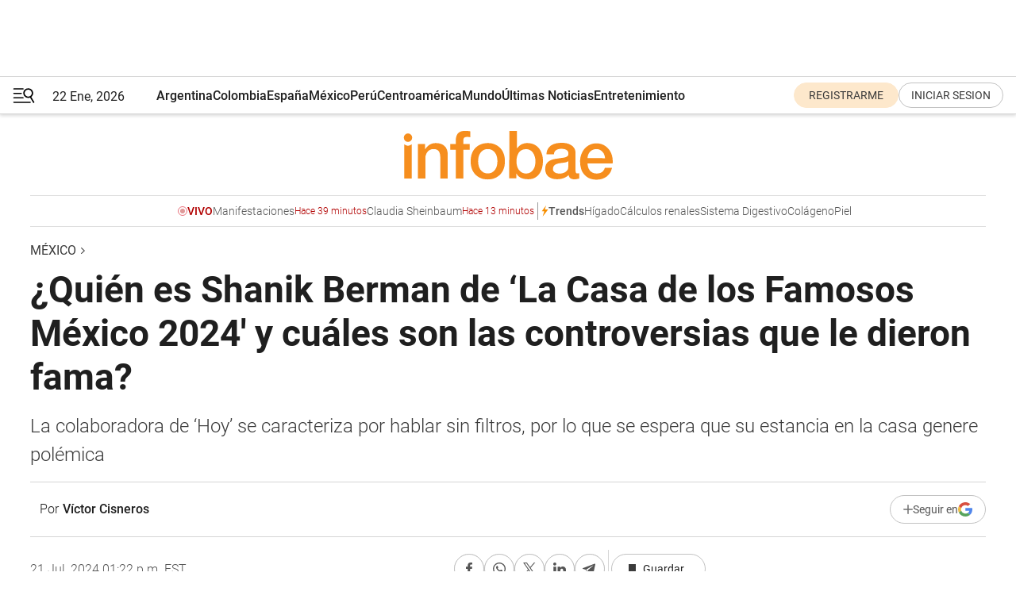

--- FILE ---
content_type: text/html; charset=utf-8
request_url: https://www.infobae.com/mexico/2024/07/19/quien-es-shanik-berman-de-la-casa-de-los-famosos-mexico-2024-y-cuales-son-las-controversias-que-le-dieron-fama/
body_size: 44747
content:
<!DOCTYPE html><html lang="es" style="scroll-behavior:smooth"><head><meta charSet="UTF-8"/><meta name="MobileOptimized" content="width"/><meta name="HandheldFriendly" content="true"/><meta name="apple-mobile-web-app-capable" content="yes"/><meta name="apple-mobile-web-app-status-bar-style" content="blank-translucent"/><title>¿Quién es Shanik Berman de ‘La Casa de los Famosos México 2024′ y cuáles son las controversias que le dieron fama? - Infobae</title><meta name="title" content="¿Quién es Shanik Berman de ‘La Casa de los Famosos México 2024′ y cuáles son las controversias que le dieron fama? - Infobae"/><meta name="description" content="La colaboradora de &#x27;Hoy&#x27; se caracteriza por hablar sin filtros, por lo que se espera que su estancia en la casa genere polémica"/><meta http-equiv="X-UA-Compatible" content="IE=edge,chrome=1"/><link rel="preload" as="font" type="font/woff2" crossorigin="" fetchpriority="high" href="https://www.infobae.com/assets/fonts/roboto-v30-latin-regular.woff2"/><link rel="preload" as="font" type="font/woff2" crossorigin="" fetchpriority="high" href="https://www.infobae.com/assets/fonts/roboto-v30-latin-300.woff2"/><link rel="preload" as="font" type="font/woff2" crossorigin="" fetchpriority="high" href="https://www.infobae.com/assets/fonts/roboto-v30-latin-500.woff2"/><link rel="preload" as="font" type="font/woff2" crossorigin="" fetchpriority="high" href="https://www.infobae.com/assets/fonts/roboto-v30-latin-700.woff2"/><link rel="preload" as="font" type="font/woff2" crossorigin="" fetchpriority="high" href="https://www.infobae.com/assets/fonts/roboto-v30-latin-italic.woff2"/><link rel="preload" as="font" type="font/woff2" crossorigin="" fetchpriority="high" href="https://www.infobae.com/assets/fonts/roboto-v30-latin-300italic.woff2"/><link rel="preload" as="font" type="font/woff2" crossorigin="" fetchpriority="high" href="https://www.infobae.com/assets/fonts/roboto-v30-latin-500italic.woff2"/><link rel="preload" as="font" type="font/woff2" crossorigin="" fetchpriority="high" href="https://www.infobae.com/assets/fonts/roboto-v30-latin-700italic.woff2"/><link rel="preload" href="/pf/resources/dist/infobae/css/main.css?d=3773" as="style"/><link rel="stylesheet" href="/pf/resources/dist/infobae/css/main.css?d=3773" media="screen, print"/><link rel="manifest" crossorigin="use-credentials" href="/pf/resources/manifest.json?d=3773"/><script type="application/javascript" id="polyfill-script">if(!Array.prototype.includes||!(window.Object && window.Object.assign)||!window.Promise||!window.Symbol||!window.fetch){document.write('<script type="application/javascript" src="/pf/dist/engine/polyfill.js?d=3773&mxId=00000000" defer=""><\/script>')}</script><script id="fusion-engine-react-script" type="application/javascript" src="/pf/dist/engine/react.js?d=3773&amp;mxId=00000000" defer=""></script><script id="fusion-engine-combinations-script" type="application/javascript" src="/pf/dist/components/combinations/default.js?d=3773&amp;mxId=00000000" defer=""></script><link rel="preconnect" href="https://sb.scorecardresearch.com/"/><link rel="preconnect" href="https://www.google-analytics.com/"/><link rel="preconnect" href="https://s.go-mpulse.net/"/><link rel="preconnect" href="https://fundingchoicesmessages.google.com/"/><link rel="preconnect" href="https://stats.g.doubleclick.net/"/><link rel="preconnect" href="https://www.googletagservices.com/"/><link id="fusion-template-styles" rel="stylesheet" type="text/css"/><link rel="preload" as="image" href="https://www.infobae.com/assets/images/logos/logo_infobae_naranja.svg"/><script src="/pf/resources/dist/infobae/js/main.js?d=3773" defer=""></script><script src="https://d1bl11pgu3tw3h.cloudfront.net/vendor/comscore/5.2.0/streamsense.min.js?org=infobae" defer=""></script><script src="https://sb.scorecardresearch.com/beacon.js" defer=""></script><script defer="">var _comscore = _comscore || []; _comscore.push({ c1: "2", c2: "8030908", options: { enableFirstPartyCookie: true, bypassUserConsentRequirementFor1PCookie: true } }); (function () { var s = document.createElement("script"), el = document.getElementsByTagName("script")[0]; s.async = true; s.src = "https://sb.scorecardresearch.com/cs/8030908/beacon.js"; el.parentNode.insertBefore(s, el); })();</script><script defer="">try{(function(i,s,o,g,r,a,m){i["GoogleAnalyticsObject"]=r;i[r]=i[r]||function(){(i[r].q=i[r].q||[]).push(arguments)},i[r].l=1*new Date;a=s.createElement(o),m=s.getElementsByTagName(o)[0];a.async=0;a.src=g;m.parentNode.insertBefore(a,m)})(window,document,"script","https://www.google-analytics.com/analytics.js","ga");ga("create","UA-759511-1","auto");ga("send","pageview");}catch(error){console.log("Error al inicializar gaScript:",error);}</script><script src="https://www.googletagmanager.com/gtag/js?id=G-Q2J791G3GV" async=""></script><script defer="">try{window.dataLayer = window.dataLayer || [];function gtag(){dataLayer.push(arguments);}gtag('js', new Date());gtag('config', 'G-Q2J791G3GV');}catch(error){console.log("Error al inicializar gaScript4:",error);}</script><script id="ebx" src="//applets.ebxcdn.com/ebx.js" async=""></script><script async="" src="https://functions.adnami.io/api/macro/adsm.macro.infobae.com.js"></script><script src="https://accounts.google.com/gsi/client" async="" defer=""></script><script>
  !function(e,o,n,i){if(!e){e=e||{},window.permutive=e,e.q=[];var t=function(){return([1e7]+-1e3+-4e3+-8e3+-1e11).replace(/[018]/g,function(e){return(e^(window.crypto||window.msCrypto).getRandomValues(new Uint8Array(1))[0]&15>>e/4).toString(16)})};e.config=i||{},e.config.apiKey=o,e.config.workspaceId=n,e.config.environment=e.config.environment||"production",(window.crypto||window.msCrypto)&&(e.config.viewId=t());for(var g=["addon","identify","track","trigger","query","segment","segments","ready","on","once","user","consent"],r=0;r<g.length;r++){var w=g[r];e[w]=function(o){return function(){var n=Array.prototype.slice.call(arguments,0);e.q.push({functionName:o,arguments:n})}}(w)}}}(window.permutive,"0cd2c32e-1a14-4e1f-96f0-a022c497b9cb","aa463839-b614-4c77-b5e9-6cdf10e1960c",{"consentRequired": true});
    window.googletag=window.googletag||{},window.googletag.cmd=window.googletag.cmd||[],window.googletag.cmd.push(function(){if(0===window.googletag.pubads().getTargeting("permutive").length){var e=window.localStorage.getItem("_pdfps");window.googletag.pubads().setTargeting("permutive",e?JSON.parse(e):[]);var o=window.localStorage.getItem("permutive-id");o&&(window.googletag.pubads().setTargeting("puid",o),window.googletag.pubads().setTargeting("ptime",Date.now().toString())),window.permutive.config.viewId&&window.googletag.pubads().setTargeting("prmtvvid",window.permutive.config.viewId),window.permutive.config.workspaceId&&window.googletag.pubads().setTargeting("prmtvwid",window.permutive.config.workspaceId)}});
    </script><script async="" src="https://a564e303-c351-48a1-b5d1-38585e343734.edge.permutive.app/aa463839-b614-4c77-b5e9-6cdf10e1960c-web.js"></script><script defer="">try{function classThemeChange(){const e=window.localStorage.getItem("theme"),a=document.querySelector("html");a.classList.contains("dark")||"dark"!==e||a.classList.add("dark"),a.classList.contains("dark")&&""===e&&a.classList.remove("dark")}window.addEventListener("themeChange",classThemeChange),classThemeChange();}catch(error){console.log("Error al inicializar themeJS:", error);}</script><script>try{(function(w,d,s,l,i){w[l]=w[l]||[];w[l].push({'gtm.start': new Date().getTime(),event:'gtm.js'});var f=d.getElementsByTagName(s)[0], j=d.createElement(s),dl=l!='dataLayer'?'&l='+l:'';j.async=true;j.src= 'https://www.googletagmanager.com/gtm.js?id='+i+dl;f.parentNode.insertBefore(j,f); })(window,document,'script','dataLayer','GTM-KTGQDC9');}catch(error){console.log("Error al inicializar gtmScript:",error);}</script><script>
  "undefined"!=typeof window&&(window.googlefc=window.googlefc||{},window.googlefc.callbackQueue=window.googlefc.callbackQueue||[],window.googlefc.callbackQueue.push({CONSENT_DATA_READY(){__tcfapi("addEventListener",2.2,(e,o)=>{if(o){console.log("Success getting consent data");let t=JSON.parse(localStorage.getItem("permutive-consent"));if(e?.gdprApplies){if(console.log("Country applies GDPR"),e?.eventStatus==="useractioncomplete"){console.log("First time modal");let n=e.purpose.consents["1"];n?(console.log("Consent accepted"),window.permutive.consent({opt_in:!0,token:"123"})):(console.log("Consent refused"),window.permutive.consent({opt_in:!1}))}else console.log("Consent already granted, skipping.")}else t?.opt_in?console.log("Consent already accepted for non-GDPR country, skipping."):(console.log("No previous consent found; automatically accepting consent."),window.permutive.consent({opt_in:!0,token:"123"}))}else console.error("Error getting consent data")})}}));
  </script><script defer="">try{!function(f,b,e,v,n,t,s) {if(f.fbq)return;n=f.fbq=function(){n.callMethod? n.callMethod.apply(n,arguments):n.queue.push(arguments)}; if(!f._fbq)f._fbq=n;n.push=n;n.loaded=!0;n.version='2.0'; n.queue=[];t=b.createElement(e);t.async=!0; t.src=v;s=b.getElementsByTagName(e)[0]; s.parentNode.insertBefore(t,s)}(window, document,'script', 'https://connect.facebook.net/en_US/fbevents.js'); fbq('init', '336383993555320'); fbq('track', 'PageView'); fbq('track', 'ViewContent');}catch(error){console.log("Error al inicializar facebookPixelRawCodeScript:",error);}</script><script src="https://cdn.onesignal.com/sdks/web/v16/OneSignalSDK.page.js" defer=""></script><script>const getCountry=(timeZone)=>{switch(timeZone){case 'America/Argentina/Buenos_Aires':case 'America/Argentina/Catamarca':case 'America/Argentina/ComodRivadavia':case 'America/Argentina/Cordoba':case 'America/Argentina/Jujuy':case 'America/Argentina/La_Rioja':case 'America/Argentina/Mendoza':case 'America/Argentina/Rio_Gallegos':case 'America/Argentina/Salta':case 'America/Argentina/San_Juan':case 'America/Argentina/San_Luis':case 'America/Argentina/Tucuman':case 'America/Argentina/Ushuaia':case 'America/Buenos_Aires':case 'America/Catamarca':case 'America/Cordoba':case 'America/Jujuy':case 'America/Mendoza':case 'America/Rosario':return'Argentina';case 'America/Bahia_Banderas':case 'America/Cancun':case 'America/Chihuahua':case 'America/Ciudad_Juarez':case 'America/Ensenada':case 'America/Hermosillo':case 'America/Matamoros':case 'America/Mazatlan':case 'America/Merida':case 'America/Mexico_City':case 'America/Monterrey':case 'America/Ojinaga':case 'America/Santa_Isabel':case 'America/Tijuana':case 'Mexico/BajaNorte':case 'Mexico/BajaSur':case 'Mexico/General':return'México';case 'Africa/Ceuta':case 'Atlantic/Canary':case 'Europe/Madrid':return'España';case 'America/Lima':return'Perú';case 'America/Bogota':return'Colombia';default:return'Otros'}};const country=getCountry(Intl.DateTimeFormat().resolvedOptions().timeZone);const getActionMessage=()=>{if(country==='Argentina'){return'Suscribite a nuestras notificaciones para recibir las últimas noticias de Argentina.'}
          if(country==='Otros'){return'Suscríbete a nuestras notificaciones para recibir las últimas noticias de todos los países.'}
          return'Suscríbete a nuestras notificaciones para recibir las últimas noticias de '+country+'.'};window.OneSignalDeferred=window.OneSignalDeferred||[];window.OneSignalDeferred.push(async(OneSignal)=>{await OneSignal.init({appId:'bef19c97-ed8d-479f-a038-e9d3da77d4c9',safari_web_id:'web.onesignal.auto.364542e4-0165-4e49-b6eb-0136f3f4eaa9',notifyButton:{enable:!1},allowLocalhostAsSecureOrigin:!0,serviceWorkerParam:{scope:'/'},serviceWorkerPath:'OneSignalSDKWorker.js',promptOptions:{slidedown:{prompts:[{type:'push',autoPrompt:!0,text:{actionMessage:getActionMessage(),acceptButton:'Suscribirse',cancelButton:'Después'},},],},},welcomeNotification:{title:'¡Bienvenido!',message:'Gracias por suscribirte a las notificaciones',url:'https://www.infobae.com/',},});OneSignal.User.addTag('region',country)})</script><link rel="dns-prefetch" href="https://sb.scorecardresearch.com/"/><link rel="dns-prefetch" href="https://www.google-analytics.com/"/><link rel="dns-prefetch" href="https://s.go-mpulse.net/"/><link rel="dns-prefetch" href="https://fundingchoicesmessages.google.com/"/><link rel="dns-prefetch" href="https://stats.g.doubleclick.net/"/><link rel="dns-prefetch" href="https://www.googletagservices.com/"/><meta name="viewport" content="width=device-width, initial-scale=1.0, user-scalable=yes, minimum-scale=0.5, maximum-scale=2.0"/><meta name="google-site-verification" content="DqMfuNB2bg-Ou_FEVXxZuzmDpPJ1ZVmOQVvwfJACGmM"/><link rel="canonical" href="https://www.infobae.com/mexico/2024/07/19/quien-es-shanik-berman-de-la-casa-de-los-famosos-mexico-2024-y-cuales-son-las-controversias-que-le-dieron-fama/"/><link rel="amphtml" href="https://www.infobae.com/mexico/2024/07/19/quien-es-shanik-berman-de-la-casa-de-los-famosos-mexico-2024-y-cuales-son-las-controversias-que-le-dieron-fama/?outputType=amp-type"/><meta property="keywords" content="Shanik Berman,La Casa de los Famosos México 2,mexico-entretenimiento"/><meta name="robots" content="index, follow"/><meta name="googlebot" content="index, follow"/><meta name="robots" content="max-image-preview:large"/><meta name="distribution" content="global"/><meta name="rating" content="general"/><meta name="language" content="es_ES"/><link rel="alternate" type="application/rss+xml" title="RSS de México - Infobae" href="https://www.infobae.com/arc/outboundfeeds/rss/category/mexico/"/><meta name="news_keywords" content="Shanik Berman,La Casa de los Famosos México 2,mexico-entretenimiento"/><meta property="article:section" content="México"/><meta property="article:published_time" content="2024-07-19T11:50:00.587Z"/><meta property="article:modified_time" content="2024-07-21T17:22:46.094Z"/><meta property="last_updated_date" content="2024-07-21T17:22:46.094Z"/><meta property="article:tag" content="Shanik Berman"/><meta property="article:tag" content="La Casa de los Famosos México 2"/><meta property="article:tag" content="mexico-entretenimiento"/><meta property="article:opinion" content="false"/><meta name="twitter:card" content="summary_large_image"/><meta name="twitter:creator" content="@infobae"/><meta name="twitter:description" content="La colaboradora de &#x27;Hoy&#x27; se caracteriza por hablar sin filtros, por lo que se espera que su estancia en la casa genere polémica"/><meta name="twitter:image" content="https://www.infobae.com/resizer/v2/76ASTS7PPNETHL7B7EAVECRSQI.jpg?auth=6533979801d3d15592e79c689d84d8e912b0d461d2303715faaff6852de6e51f&amp;smart=true&amp;width=1024&amp;height=512&amp;quality=85"/><meta name="twitter:site" content="@infobae"/><meta name="twitter:title" content="¿Quién es Shanik Berman de ‘La Casa de los Famosos México 2024′ y cuáles son las controversias que le dieron fama?"/><meta property="twitter:domain" content="infobae.com"/><meta property="twitter:url" content="https://www.infobae.com/mexico/2024/07/19/quien-es-shanik-berman-de-la-casa-de-los-famosos-mexico-2024-y-cuales-son-las-controversias-que-le-dieron-fama/"/><meta property="og:title" content="¿Quién es Shanik Berman de ‘La Casa de los Famosos México 2024′ y cuáles son las controversias que le dieron fama?"/><meta property="og:description" content="La colaboradora de &#x27;Hoy&#x27; se caracteriza por hablar sin filtros, por lo que se espera que su estancia en la casa genere polémica"/><meta property="og:url" content="https://www.infobae.com/mexico/2024/07/19/quien-es-shanik-berman-de-la-casa-de-los-famosos-mexico-2024-y-cuales-son-las-controversias-que-le-dieron-fama/"/><meta property="og:type" content="article"/><meta property="og:site_name" content="infobae"/><meta property="og:locale" content="es_LA"/><meta property="og:image" itemProp="image" content="https://www.infobae.com/resizer/v2/76ASTS7PPNETHL7B7EAVECRSQI.jpg?auth=6533979801d3d15592e79c689d84d8e912b0d461d2303715faaff6852de6e51f&amp;smart=true&amp;width=1200&amp;height=630&amp;quality=85"/><meta property="og:image:width" content="1200"/><meta property="og:image:height" content="630"/><meta property="fb:app_id" content="907935373302455"/><meta property="fb:pages" content="34839376970"/><meta property="fb:pages" content="436205896728888"/><meta property="fb:pages" content="142361755806396"/><meta name="isDFP" content="true"/><meta name="dfpPageType" content="nota"/><meta name="dfp_path" content="infobae/mexico"/><meta property="article:publisher" content="https://www.facebook.com/infobae"/><script type="application/ld+json">{"@context":"https://schema.org","@type":"NewsMediaOrganization","name":"Infobae","description":"El sitio de noticias en español más leído en el mundo. Con redacciones en Ciudad de México, Madrid, Bogotá, Lima y Buenos Aires; y corresponsales en las principales ciudades del mundo.","email":"contacto@infobae.com","url":"https://www.infobae.com","sameAs":["https://www.facebook.com/Infobae/","https://www.youtube.com/@Infobae","https://x.com/infobae","https://es.wikipedia.org/wiki/Infobae","https://whatsapp.com/channel/0029VaUrd33DOQIPc5yL4Z16"],"logo":{"@type":"ImageObject","url":"https://www.infobae.com/resizer/v2/NCYGYV4JW5CQHKEULJMKQU6MZU.png?auth=31eb621d6ad5fda030d6c893a4efe3120a76cc8178216c9c9a07fd3dd89a360f&width=255&height=60&quality=90","height":60,"width":255}}</script><script type="application/ld+json">{"@context":"https://schema.org","@type":"BreadcrumbList","itemListElement":[{"@type":"ListItem","position":1,"item":{"@id":"https://infobae.com","name":"Infobae"}},{"@type":"ListItem","position":2,"item":{"@id":"https://infobae.com/mexico","name":"México"}}]}</script><script type="application/ld+json">{"@context":"https://schema.org","@type":"NewsArticle","headline":"¿Quién es Shanik Berman de ‘La Casa de los Famosos México 2024′ y cuáles son las controversias que le dieron fama?","description":"La colaboradora de 'Hoy' se caracteriza por hablar sin filtros, por lo que se espera que su estancia en la casa genere polémica","articleBody":"La periodista de espectáculos Shanik Berman es sinónimo de polémica. Su falta de filtros para decir lo que piensa la hicieron una candidata natural para integrarse a la segunda temporada de La Casa de los Famosos México 2, que inicia el próximo 21 de julio a las 20:30 horas. Aunque es reconocida por ser una colaboradora de cabecera del matutino Hoy, Shanik Berman cuenta con una larga trayectoria de radio y televisión, marcada por éxitos y varios momentos controvertidos. ¿Quién es Shanik Berman? Shanik Berman estudió Letras Francesas en la Universidad de París y se formó como intérprete y traductora de inglés-español en la Universidad de Georgetown. Su incursión en el entretenimiento comenzó como reportera y se consolidó con su programa Íntimamente Shanik. Berman ha trabajado en programas como Escándalo, La Tijera, Tómbola, Cristina Show y Sal y pimienta. Además, escribe columnas en diversos medios y tiene su propio programa de radio. También tiene una sección en el programa Hoy y ha actuado en la obra de teatro Divas por siempre desde 2017. Controversias que marcaron su carrera Shanik tiene varios momentos icónicos en su carrera. En diciembre de 2023, protagonizó un momento incómodo en el programa Con Permiso. Se arrodilló para pedirle perdón a Juan José Origel por hablar de su relación sentimental con un hombre más joven. Este no fue su único desencuentro en vivo en el que se vio involucrada. En Hoy ha tenido acaloradas discusiones con sus compañeros Sebastián Reséndiz y Galilea Montijo, a quien acusó de intentar anularla dentro del programa. Ese mismo mes, Shanik fue criticada por su opinión sobre la controversia entre Lucerito Mijares y los conductores Eduardo Videgaray y Sofía Rivera Torres, quienes hicieron comentarios burlescos sobre el físico de la cantante. Durante una participación en Hoy, Berman defendió a los conductores y responsabilizó a la cantante: Su momento más icónico en la televisión Un momento especialmente memorable en la carrera de Shanik Berman ocurrió en enero de 2020, durante una emisión del programa Hoy. La periodista comenzó a llorar al sentirse presionada cuando se le preguntó sobre su edad. El incidente se produjo durante una discusión sobre el libro A mí la edad me vale madres de Gloria Calzada. Berman explicó que en su familia las mujeres no revelan su edad, y confesó que al cumplir 20 años lloró de tristeza. “Mi abuelita nunca dijo la edad. Mi mamá nunca dijo la edad. Nunca me la dijo ni a mí. Era como un tabú de... como si ya no servías como mujer si cumples cierta edad”, comentó Berman, y agregó: “Me quieren obligar a decirla y creo que tengo... Es como si a alguien gay lo quieren sacar del clóset, o sea”. Aunque pareció estar bromeando, pronto se le salieron las lágrimas, diciendo: “A mí me da mucha tristeza. Siento que me voy a enfermar”. Sus compañeros la consolaron y le sugirieron que busque terapia para cambiar su perspectiva sobre la edad. Expectativas para ‘La Casa de los Famosos México 2024′ La participación de Shanik Berman en La Casa de los Famosos México 2024 promete ser interesante y llena de momentos polémicos. Su trayectoria y las controversias que la han acompañado a lo largo de su carrera la convierten en una figura que seguramente captará la atención del público y generará debates dentro y fuera de la casa.","url":"https://www.infobae.com/mexico/2024/07/19/quien-es-shanik-berman-de-la-casa-de-los-famosos-mexico-2024-y-cuales-son-las-controversias-que-le-dieron-fama/","dateCreated":"2024-07-18T16:23:04Z","dateModified":"2024-07-21T17:22:46Z","datePublished":"2024-07-19T11:50:00Z","mainEntityOfPage":{"@type":"WebPage","@id":"https://www.infobae.com/mexico/2024/07/19/quien-es-shanik-berman-de-la-casa-de-los-famosos-mexico-2024-y-cuales-son-las-controversias-que-le-dieron-fama/"},"articleSection":"México","creator":{"@type":"Person","name":"Víctor Cisneros","url":"https://www.infobae.com"},"keywords":"Shanik Berman,La Casa de los Famosos México 2,mexico-entretenimiento","isAccessibleForFree":true,"copyrightYear":2024,"copyrightHolder":{"@type":"Organization","name":"Infobae","url":"https://www.infobae.com"},"inLanguage":"es-MX","contentLocation":{"@type":"Place","name":"México"},"publisher":{"@type":"Organization","name":"infobae","logo":{"@type":"ImageObject","url":"https://www.infobae.com/resizer/v2/NCYGYV4JW5CQHKEULJMKQU6MZU.png?auth=31eb621d6ad5fda030d6c893a4efe3120a76cc8178216c9c9a07fd3dd89a360f&width=255&height=60&quality=90","height":60,"width":255}},"author":{"@type":"Person","name":"Víctor Cisneros","url":"https://www.infobae.com"},"image":[{"@type":"ImageObject","url":"https://www.infobae.com/resizer/v2/76ASTS7PPNETHL7B7EAVECRSQI.jpg?auth=6533979801d3d15592e79c689d84d8e912b0d461d2303715faaff6852de6e51f&smart=true&width=1200&height=675&quality=85","width":1200,"height":675},{"@type":"ImageObject","url":"https://www.infobae.com/resizer/v2/76ASTS7PPNETHL7B7EAVECRSQI.jpg?auth=6533979801d3d15592e79c689d84d8e912b0d461d2303715faaff6852de6e51f&smart=true&width=1200&height=900&quality=85","width":1200,"height":900},{"@type":"ImageObject","url":"https://www.infobae.com/resizer/v2/76ASTS7PPNETHL7B7EAVECRSQI.jpg?auth=6533979801d3d15592e79c689d84d8e912b0d461d2303715faaff6852de6e51f&smart=true&width=1200&height=1200&quality=85","width":1200,"height":1200}]}</script><link rel="shortcut icon" type="image/x-icon" href="/pf/resources/favicon/favicon-32x32.png?d=3773"/><link rel="icon" sizes="16x16" type="image/png" href="/pf/resources/favicon/favicon-16x16.png?d=3773"/><link rel="icon" type="image/png" sizes="32x32" href="/pf/resources/favicon/favicon-32x32.png?d=3773"/><link rel="apple-touch-icon" href="/pf/resources/favicon/apple-touch-icon.png?d=3773"/><link rel="apple-touch-icon-precomposed" href="/pf/resources/favicon/apple-touch-icon-precomposed.png?d=3773"/><link rel="apple-touch-icon-120x120" href="/pf/resources/favicon/apple-touch-icon-120x120.png?d=3773"/><link rel="apple-touch-icon-120x120-precomposed" href="/pf/resources/favicon/apple-touch-icon-120x120-precomposed.png?d=3773"/><link rel="apple-touch-icon-152x152" href="/pf/resources/favicon/apple-touch-icon-152x152.png?d=3773"/><link rel="apple-touch-icon-152x152-precomposed" href="/pf/resources/favicon/apple-touch-icon-152x152-precomposed.png?d=3773"/><link rel="shortcut icon" sizes="192x192" href="/pf/resources/favicon/android-chrome-192x192.png?d=3773"/><link rel="shortcut icon" sizes="512x512" href="/pf/resources/favicon/android-chrome-512x512.png?d=3773"/><script async="" src="https://www.google.com/adsense/search/ads.js"></script><script>
        (function(g,o){
          g[o] = g[o] || function () {
            (g[o]['q'] = g[o]['q'] || []).push(arguments)
          }, g[o]['t'] = 1 * new Date
        })(window,'_googCsa');
      </script>
<script>(window.BOOMR_mq=window.BOOMR_mq||[]).push(["addVar",{"rua.upush":"false","rua.cpush":"false","rua.upre":"false","rua.cpre":"false","rua.uprl":"false","rua.cprl":"false","rua.cprf":"false","rua.trans":"","rua.cook":"false","rua.ims":"false","rua.ufprl":"false","rua.cfprl":"false","rua.isuxp":"false","rua.texp":"norulematch","rua.ceh":"false","rua.ueh":"false","rua.ieh.st":"0"}]);</script>
                              <script>!function(e){var n="https://s.go-mpulse.net/boomerang/";if("False"=="True")e.BOOMR_config=e.BOOMR_config||{},e.BOOMR_config.PageParams=e.BOOMR_config.PageParams||{},e.BOOMR_config.PageParams.pci=!0,n="https://s2.go-mpulse.net/boomerang/";if(window.BOOMR_API_key="C7HNE-7B57D-WM7L2-K2VFG-FX3EW",function(){function e(){if(!o){var e=document.createElement("script");e.id="boomr-scr-as",e.src=window.BOOMR.url,e.async=!0,i.parentNode.appendChild(e),o=!0}}function t(e){o=!0;var n,t,a,r,d=document,O=window;if(window.BOOMR.snippetMethod=e?"if":"i",t=function(e,n){var t=d.createElement("script");t.id=n||"boomr-if-as",t.src=window.BOOMR.url,BOOMR_lstart=(new Date).getTime(),e=e||d.body,e.appendChild(t)},!window.addEventListener&&window.attachEvent&&navigator.userAgent.match(/MSIE [67]\./))return window.BOOMR.snippetMethod="s",void t(i.parentNode,"boomr-async");a=document.createElement("IFRAME"),a.src="about:blank",a.title="",a.role="presentation",a.loading="eager",r=(a.frameElement||a).style,r.width=0,r.height=0,r.border=0,r.display="none",i.parentNode.appendChild(a);try{O=a.contentWindow,d=O.document.open()}catch(_){n=document.domain,a.src="javascript:var d=document.open();d.domain='"+n+"';void(0);",O=a.contentWindow,d=O.document.open()}if(n)d._boomrl=function(){this.domain=n,t()},d.write("<bo"+"dy onload='document._boomrl();'>");else if(O._boomrl=function(){t()},O.addEventListener)O.addEventListener("load",O._boomrl,!1);else if(O.attachEvent)O.attachEvent("onload",O._boomrl);d.close()}function a(e){window.BOOMR_onload=e&&e.timeStamp||(new Date).getTime()}if(!window.BOOMR||!window.BOOMR.version&&!window.BOOMR.snippetExecuted){window.BOOMR=window.BOOMR||{},window.BOOMR.snippetStart=(new Date).getTime(),window.BOOMR.snippetExecuted=!0,window.BOOMR.snippetVersion=12,window.BOOMR.url=n+"C7HNE-7B57D-WM7L2-K2VFG-FX3EW";var i=document.currentScript||document.getElementsByTagName("script")[0],o=!1,r=document.createElement("link");if(r.relList&&"function"==typeof r.relList.supports&&r.relList.supports("preload")&&"as"in r)window.BOOMR.snippetMethod="p",r.href=window.BOOMR.url,r.rel="preload",r.as="script",r.addEventListener("load",e),r.addEventListener("error",function(){t(!0)}),setTimeout(function(){if(!o)t(!0)},3e3),BOOMR_lstart=(new Date).getTime(),i.parentNode.appendChild(r);else t(!1);if(window.addEventListener)window.addEventListener("load",a,!1);else if(window.attachEvent)window.attachEvent("onload",a)}}(),"".length>0)if(e&&"performance"in e&&e.performance&&"function"==typeof e.performance.setResourceTimingBufferSize)e.performance.setResourceTimingBufferSize();!function(){if(BOOMR=e.BOOMR||{},BOOMR.plugins=BOOMR.plugins||{},!BOOMR.plugins.AK){var n=""=="true"?1:0,t="",a="aoftzdyxij7tq2lslhwq-f-959076858-clientnsv4-s.akamaihd.net",i="false"=="true"?2:1,o={"ak.v":"39","ak.cp":"619111","ak.ai":parseInt("650669",10),"ak.ol":"0","ak.cr":8,"ak.ipv":4,"ak.proto":"h2","ak.rid":"2088a38c","ak.r":41994,"ak.a2":n,"ak.m":"dscr","ak.n":"ff","ak.bpcip":"3.139.60.0","ak.cport":41702,"ak.gh":"23.66.124.62","ak.quicv":"","ak.tlsv":"tls1.3","ak.0rtt":"","ak.0rtt.ed":"","ak.csrc":"-","ak.acc":"","ak.t":"1769101805","ak.ak":"hOBiQwZUYzCg5VSAfCLimQ==Goti6bRfPZz1scP97m1ijAX82ZNFAUDPjFRwaV1BdwctG2cenBSWC4cUg9Mbj7704+n5GG06NuD+GDqTvcCTK5xEP1XFU+zs4oEgc8EL0aJ0k8xu3bxdHaFtx1PtKHWJI24cWvharrPNaXpnrm6ERuteKTca/tRTdjcMz5sEwZXmr3HD0Q95YK2nHZIIZ2WlLDah4rSXy4rRTgdvXk/[base64]","ak.pv":"136","ak.dpoabenc":"","ak.tf":i};if(""!==t)o["ak.ruds"]=t;var r={i:!1,av:function(n){var t="http.initiator";if(n&&(!n[t]||"spa_hard"===n[t]))o["ak.feo"]=void 0!==e.aFeoApplied?1:0,BOOMR.addVar(o)},rv:function(){var e=["ak.bpcip","ak.cport","ak.cr","ak.csrc","ak.gh","ak.ipv","ak.m","ak.n","ak.ol","ak.proto","ak.quicv","ak.tlsv","ak.0rtt","ak.0rtt.ed","ak.r","ak.acc","ak.t","ak.tf"];BOOMR.removeVar(e)}};BOOMR.plugins.AK={akVars:o,akDNSPreFetchDomain:a,init:function(){if(!r.i){var e=BOOMR.subscribe;e("before_beacon",r.av,null,null),e("onbeacon",r.rv,null,null),r.i=!0}return this},is_complete:function(){return!0}}}}()}(window);</script></head><body class="nd-body"><noscript><img src="https://sb.scorecardresearch.com/p?c1=2&amp;c2=8030908&amp;cv=4.4.0&amp;cj=1"/></noscript><noscript><iframe src="https://www.googletagmanager.com/ns.html?id=GTM-KTGQDC9" height="0" width="0" style="display:none;visibility:hidden"></iframe></noscript><noscript><img height="1" width="1" style="display:none" src="https://www.facebook.com/tr?id=336383993555320&ev=PageView&noscript=1"/></noscript><div id="fusion-app" class="fusion-app | infobae grid"><div class="article-right-rail-centered "><div class="article-right-rail-centered-layout "><nav><div class="interstitial_800x600 ad-wrapper"><div id="infobae_mexico_nota_interstitial_800x600" class="ad-interstitial-bg hide"></div><div class="dfpAd ad-interstitial"><button id="infobae_mexico_nota_interstitial_800x600_close" aria-label="infobae_mexico_nota_interstitial_800x600" class="close_ad hide"><i class="close"></i></button><div id="infobae/mexico/nota/interstitial_800x600" class="infobae/mexico/nota/interstitial_800x600 arcad"></div></div></div><div style="position:relative"><div class="masthead-navbar " id="mastheadnavbar"><div class="site-header" id="siteheader"><div class="sticky-navbar-ad-container"><div class="top_banner_970x80 ad-wrapper"><div class="dfpAd ad-top-banner"><div id="infobae/mexico/nota/top_banner_970x80" class="infobae/mexico/nota/top_banner_970x80 arcad"></div></div></div></div><div class="sectionnav-container"><span aria-label="Menu" class="hamburger hamburger-wrapper close" role="button" tabindex="-1"><svg viewBox="0 0 28 20" id="hamburger-icon" xmlns="http://www.w3.org/2000/svg" class="hamburger-icon" data-name="hamburger-icon" fill=""><path d="M27.8061 18.2936L23.9009 11.7199C26.6545 9.62581 27.2345 5.75713 25.1799 2.96266C23.0598 0.111715 18.9446 -0.552677 15.9985 1.50445C14.5751 2.49996 13.6279 3.97419 13.3517 5.66252C13.0628 7.34757 13.4737 9.04405 14.498 10.4274C16.2587 12.8169 19.499 13.7133 22.2858 12.6261L26.1944 19.1875C26.3514 19.4517 26.5513 19.6089 26.7784 19.668C26.9927 19.7238 27.2342 19.6816 27.4707 19.5593C28.2062 19.1465 28.0218 18.6387 27.8221 18.2846L27.8061 18.2936ZM24.3917 7.88058C24.0673 9.0572 23.2806 10.0477 22.1932 10.6578C21.1218 11.259 19.8172 11.4316 18.6191 11.1196C16.1094 10.466 14.6138 7.94849 15.2862 5.50947C15.9587 3.07045 18.5492 1.61694 21.0589 2.27047C23.5686 2.92401 25.0642 5.44156 24.3917 7.88058Z" fill=""></path><path d="M0 1.129C0 0.675362 0.371315 0.307617 0.829355 0.307617H12.9866C13.4446 0.307617 13.8159 0.675362 13.8159 1.129C13.8159 1.58264 13.4446 1.95038 12.9866 1.95038H0.829355C0.371315 1.95038 0 1.58264 0 1.129ZM0 7.04295C0 6.58931 0.371315 6.22157 0.829355 6.22157H10.5951C11.0531 6.22157 11.4245 6.58931 11.4245 7.04295C11.4245 7.49659 11.0531 7.86433 10.5951 7.86433H0.829355C0.371315 7.86433 0 7.49659 0 7.04295ZM0 12.9569C0 12.5033 0.371315 12.1355 0.829355 12.1355H12.9866C13.4446 12.1355 13.8159 12.5033 13.8159 12.9569C13.8159 13.4105 13.4446 13.7783 12.9866 13.7783H0.829355C0.371315 13.7783 0 13.4105 0 12.9569ZM0 18.8709C0 18.4172 0.371315 18.0495 0.829355 18.0495H22.4792C22.9372 18.0495 23.3086 18.4172 23.3086 18.8709C23.3086 19.3245 22.9372 19.6922 22.4792 19.6922H0.829355C0.371315 19.6922 0 19.3245 0 18.8709Z" fill=""></path></svg></span><a aria-label="infobae" class="site-logo" href="https://www.infobae.com/"><span class="site-logo"><img alt="Infobae" class="logo-image" height="25px" src="https://www.infobae.com/assets/images/logos/logo_infobae_naranja.svg" width="105px" fetchpriority="high" loading="eager"/></span></a><p class="date-info">22 Ene, 2026</p><div class="login-register-container"></div></div></div><nav class="content side-menu" id="side-menu" style="top:undefinedpx;height:calc(100vh - undefinedpx)"><div class="side-menu-sticky-items"><div class="queryly_searchicon_img"><label for="queryly_toggle" id="queryly-label"><button>Buscar en todo el sitio<svg id="search-icon" data-name="search-icon" xmlns="http://www.w3.org/2000/svg" viewBox="0 0 30 30"><path d="M20.35,17.59a10.43,10.43,0,1,0-3.21,3l7.7,7.65a2.19,2.19,0,1,0, 3.17-3l-.08-.07Zm-8.53.72a6.74,6.74,0,1,1,6.74-6.75,6.74,6.74,0,0,1-6.74,6.75Zm0,0"></path></svg></button></label></div></div><div class="dropdown"><div id="dropdown-item-ctn0" class="dropdown-item-ctn"><a class="item non-bold" href="https://www.infobae.com/?noredirect" rel="noopener noreferrer">Argentina</a></div><div id="dropdown-body0" class="dropdown-body"></div></div><div class="dropdown"><div id="dropdown-item-ctn2" class="dropdown-item-ctn"><a class="item non-bold" href="https://www.infobae.com/colombia/" rel="noopener noreferrer">Colombia</a></div><div id="dropdown-body2" class="dropdown-body"></div></div><div class="dropdown"><div id="dropdown-item-ctn4" class="dropdown-item-ctn"><a class="item non-bold" href="https://www.infobae.com/espana/" rel="noopener noreferrer">España</a></div><div id="dropdown-body4" class="dropdown-body"></div></div><div class="dropdown"><div id="dropdown-item-ctn6" class="dropdown-item-ctn"><a class="item non-bold" href="https://www.infobae.com/mexico/" rel="noopener noreferrer">México</a></div><div id="dropdown-body6" class="dropdown-body"></div></div><div class="dropdown"><div id="dropdown-item-ctn8" class="dropdown-item-ctn"><a class="item non-bold" href="https://www.infobae.com/peru/" rel="noopener noreferrer">Perú</a></div><div id="dropdown-body8" class="dropdown-body"></div></div><div class="dropdown"><div id="dropdown-item-ctn10" class="dropdown-item-ctn"><a class="item non-bold" href="https://www.infobae.com/centroamerica/" rel="noopener noreferrer">Centroamérica</a></div><div id="dropdown-body10" class="dropdown-body"></div></div><div class="dropdown"><div id="dropdown-item-ctn12" class="dropdown-item-ctn"><a class="item" href="https://www.infobae.com/america/" rel="noopener noreferrer">Mundo</a><div aria-label="Menu Item" class="icon-dropdown" role="button" tabindex="-1"><svg id="down-icon0" width="12" height="12" viewBox="0 0 12 8" fill="none" xmlns="http://www.w3.org/2000/svg" class="icon-drop "><path d="M-9.87742e-07 1.167C-9.69427e-07 0.748023 0.335182 0.41284 0.754162 0.41284C0.969636 0.41284 1.17314 0.496636 1.31679 0.652256L5.98541 5.72789L10.654 0.652257C10.9294 0.341015 11.4082 0.293132 11.7314 0.568461C12.0546 0.84379 12.0905 1.32262 11.8152 1.64584C11.8032 1.65781 11.7913 1.68175 11.7793 1.69372L6.54804 7.36789C6.26074 7.67913 5.78191 7.6911 5.47067 7.41577C5.4587 7.4038 5.44673 7.39183 5.42278 7.36789L0.203504 1.68175C0.071824 1.5381 -9.96114e-07 1.35853 -9.87742e-07 1.167Z" fill="#9B9B9B"></path></svg></div></div><div id="dropdown-body12" class="dropdown-body"><a class="dropdown-item" href="https://www.infobae.com/venezuela/"><span class="dropdown-submenu">Venezuela</span></a><a class="dropdown-item" href="https://www.infobae.com/economist/"><span class="dropdown-submenu">The economist</span></a><a class="dropdown-item" href="https://www.infobae.com/wapo/"><span class="dropdown-submenu">The Washington Post</span></a><a class="dropdown-item" href="https://www.infobae.com/america/realeza/"><span class="dropdown-submenu">Realeza</span></a></div></div><div class="dropdown"><div id="dropdown-item-ctn14" class="dropdown-item-ctn"><a class="item non-bold" href="https://www.infobae.com/mexico/ultimas-noticias/" rel="noopener noreferrer">Últimas Noticias</a></div><div id="dropdown-body14" class="dropdown-body"></div></div><div class="dropdown"><div id="dropdown-item-ctn16" class="dropdown-item-ctn"><a class="item non-bold" href="https://www.infobae.com/tag/mexico-entretenimiento/" rel="noopener noreferrer">Entretenimiento</a></div><div id="dropdown-body16" class="dropdown-body"></div></div><div class="dropdown"><div id="dropdown-item-ctn18" class="dropdown-item-ctn"><a class="item non-bold" href="https://www.infobae.com/mexico/deportes/" rel="noopener noreferrer">México Deportes</a></div><div id="dropdown-body18" class="dropdown-body"></div></div><div class="dropdown"><div id="dropdown-item-ctn20" class="dropdown-item-ctn"><a class="item non-bold" href="https://www.infobae.com/tag/narco-en-mexico/" rel="noopener noreferrer">Narco en México</a></div><div id="dropdown-body20" class="dropdown-body"></div></div><div class="dropdown"><div id="dropdown-item-ctn22" class="dropdown-item-ctn"><a class="item non-bold" href="https://www.infobae.com/tag/mexico-virales/" rel="noopener noreferrer">Virales</a></div><div id="dropdown-body22" class="dropdown-body"></div></div><div class="dropdown"><div id="dropdown-item-ctn24" class="dropdown-item-ctn"><a class="item non-bold" href="https://www.infobae.com/tag/mexico-opinion/" rel="noopener noreferrer">Opinión</a></div><div id="dropdown-body24" class="dropdown-body"></div></div><div class="dropdown"><div id="dropdown-item-ctn26" class="dropdown-item-ctn"><a class="item non-bold" href="https://www.infobae.com/cultura/" rel="noopener noreferrer">Cultura</a></div><div id="dropdown-body26" class="dropdown-body"></div></div><div class="dropdown"><div id="dropdown-item-ctn28" class="dropdown-item-ctn"><a class="item" href="https://www.infobae.com/tendencias/" rel="noopener noreferrer">Tendencias</a><div aria-label="Menu Item" class="icon-dropdown" role="button" tabindex="-1"><svg id="down-icon0" width="12" height="12" viewBox="0 0 12 8" fill="none" xmlns="http://www.w3.org/2000/svg" class="icon-drop "><path d="M-9.87742e-07 1.167C-9.69427e-07 0.748023 0.335182 0.41284 0.754162 0.41284C0.969636 0.41284 1.17314 0.496636 1.31679 0.652256L5.98541 5.72789L10.654 0.652257C10.9294 0.341015 11.4082 0.293132 11.7314 0.568461C12.0546 0.84379 12.0905 1.32262 11.8152 1.64584C11.8032 1.65781 11.7913 1.68175 11.7793 1.69372L6.54804 7.36789C6.26074 7.67913 5.78191 7.6911 5.47067 7.41577C5.4587 7.4038 5.44673 7.39183 5.42278 7.36789L0.203504 1.68175C0.071824 1.5381 -9.96114e-07 1.35853 -9.87742e-07 1.167Z" fill="#9B9B9B"></path></svg></div></div><div id="dropdown-body28" class="dropdown-body"><a class="dropdown-item" href="https://www.infobae.com/tendencias/estar-mejor/"><span class="dropdown-submenu">Estar Mejor</span></a></div></div><div class="dropdown"><div id="dropdown-item-ctn30" class="dropdown-item-ctn"><a class="item non-bold" href="https://www.infobae.com/podcasts/" rel="noopener noreferrer">Podcasts</a></div><div id="dropdown-body30" class="dropdown-body"></div></div><div class="dropdown"><div id="dropdown-item-ctn32" class="dropdown-item-ctn"><a class="item non-bold" href="https://www.infobae.com/malditos-nerds/" rel="noopener noreferrer">Malditos Nerds</a></div><div id="dropdown-body32" class="dropdown-body"></div></div><div class="dropdown"><div id="dropdown-item-ctn34" class="dropdown-item-ctn"><a class="item non-bold" href="https://www.infobae.com/tag/espana-salud/" rel="noopener noreferrer">Salud</a></div><div id="dropdown-body34" class="dropdown-body"></div></div><div class="dropdown"><div id="dropdown-item-ctn36" class="dropdown-item-ctn"><a class="item non-bold" href="https://www.infobae.com/tecno/" rel="noopener noreferrer">Tecno</a></div><div id="dropdown-body36" class="dropdown-body"></div></div><div class="dark-mode-btn "><div class="dark-mode-btn__container "><div class="dark-mode-btn__toggler "><div class="dark-mode-btn__circle "></div><svg class="light-icon" width="12" height="12" viewBox="0 0 12 12" fill="none" xmlns="http://www.w3.org/2000/svg"><path d="M12 6.10608C11.8953 6.34856 11.7107 6.445 11.4462 6.43122C11.2092 6.41745 10.9722 6.43122 10.738 6.42847C10.4762 6.42847 10.2861 6.24385 10.2861 6.00137C10.2861 5.75614 10.4762 5.57703 10.738 5.57428C10.975 5.57428 11.2119 5.5853 11.4462 5.57152C11.7107 5.55499 11.8925 5.65418 12 5.89666V6.11159V6.10608Z" fill="#1F1F1F"></path><path d="M5.89114 12C5.64866 11.8953 5.55222 11.7107 5.566 11.4462C5.57978 11.2092 5.566 10.9722 5.56876 10.738C5.56876 10.4762 5.75337 10.2861 5.99585 10.2861C6.23833 10.2861 6.42295 10.4762 6.42295 10.738C6.42295 10.975 6.41192 11.2119 6.4257 11.4462C6.44223 11.7107 6.34304 11.8925 6.10056 12H5.88563H5.89114Z" fill="#1F1F1F"></path><path d="M5.99859 2.57084C7.89158 2.57084 9.43188 4.11389 9.42636 6.00414C9.42361 7.88887 7.88331 9.42642 5.99859 9.42642C4.10835 9.42642 2.5653 7.88336 2.57081 5.99036C2.57357 4.10563 4.11386 2.56808 5.99859 2.56808V2.57084ZM6.00685 3.42778C4.5878 3.42503 3.43051 4.57681 3.42775 5.99036C3.425 7.40942 4.57678 8.56672 5.99032 8.56947C7.40938 8.57223 8.56666 7.42045 8.56942 6.00414C8.57218 4.58508 7.4204 3.42778 6.0041 3.42503L6.00685 3.42778Z" fill="#1F1F1F"></path><path d="M6.42851 0.856948C6.42851 0.994721 6.42851 1.13249 6.42851 1.27302C6.423 1.52377 6.24114 1.7139 6.00417 1.7139C5.7672 1.7139 5.57708 1.52652 5.57432 1.27853C5.57157 0.997476 5.57157 0.716419 5.57432 0.435362C5.57432 0.184616 5.76445 0 6.00417 0C6.23563 0 6.423 0.187371 6.42851 0.429852C6.43127 0.573135 6.42851 0.716419 6.42851 0.856948Z" fill="#1F1F1F"></path><path d="M0.851433 6.4285C0.713661 6.4285 0.575889 6.4285 0.435361 6.4285C0.18737 6.42299 0 6.23562 0 5.9959C0 5.75617 0.18737 5.57431 0.440872 5.57155C0.716416 5.5688 0.994717 5.57155 1.27026 5.57155C1.52101 5.57155 1.71113 5.75893 1.71389 5.9959C1.71389 6.23838 1.52652 6.42575 1.26475 6.4285C1.12698 6.4285 0.989206 6.4285 0.848678 6.4285H0.851433Z" fill="#1F1F1F"></path><path d="M1.6312 2.11615C1.63671 1.88745 1.71662 1.75519 1.87368 1.67804C2.03074 1.60088 2.19607 1.60915 2.32558 1.72763C2.52672 1.90949 2.71961 2.10238 2.90422 2.30352C3.05301 2.4661 3.03097 2.7196 2.87667 2.87391C2.7196 3.02821 2.46886 3.05025 2.30629 2.90146C2.1079 2.72235 1.92053 2.52947 1.73867 2.33384C1.67805 2.26495 1.65325 2.163 1.63396 2.11891L1.6312 2.11615Z" fill="#1F1F1F"></path><path d="M9.8865 1.63127C10.1152 1.63953 10.2475 1.71944 10.3246 1.8765C10.4018 2.03632 10.388 2.19889 10.2695 2.32564C10.0877 2.52679 9.89477 2.71967 9.69362 2.90153C9.52829 3.05033 9.27755 3.02553 9.12324 2.86847C8.96894 2.71141 8.9524 2.46066 9.1012 2.29809C9.28306 2.10245 9.47319 1.91232 9.66882 1.73322C9.73495 1.6726 9.83966 1.65055 9.8865 1.63127Z" fill="#1F1F1F"></path><path d="M1.63124 9.87282C1.65604 9.82597 1.69186 9.71576 1.7635 9.6386C1.92332 9.4595 2.09691 9.29141 2.27326 9.12609C2.44961 8.95525 2.70587 8.96076 2.87395 9.12609C3.04203 9.29141 3.04754 9.55043 2.8767 9.72678C2.70862 9.90313 2.53503 10.0767 2.35592 10.2476C2.22091 10.3771 2.05558 10.4074 1.88474 10.3302C1.71942 10.2558 1.63675 10.1208 1.62849 9.87557L1.63124 9.87282Z" fill="#1F1F1F"></path><path d="M10.3716 9.89209C10.3605 10.1208 10.2779 10.2531 10.1208 10.3275C9.96099 10.4019 9.80117 10.3881 9.67167 10.2696C9.47603 10.0877 9.28591 9.90036 9.10405 9.70197C8.94974 9.53389 8.97178 9.27763 9.13436 9.12057C9.29142 8.96902 9.54216 8.95248 9.70473 9.10403C9.89762 9.28314 10.085 9.46775 10.2613 9.66339C10.3247 9.73503 10.3495 9.8425 10.3716 9.89209Z" fill="#1F1F1F"></path></svg><svg class="dark-icon" width="12" height="12" viewBox="0 0 12 12" fill="none" xmlns="http://www.w3.org/2000/svg"><path d="M0 5.6173C0.0203122 5.43051 0.0372386 5.24373 0.0643215 5.06034C0.314839 3.37929 1.12056 2.02766 2.4747 1.00545C3.0773 0.550379 3.74422 0.227753 4.46869 0.0205937C4.65488 -0.0337432 4.83769 0.0205937 4.93925 0.17002C5.0442 0.319447 5.04081 0.492646 4.90878 0.659052C4.52624 1.14129 4.25202 1.67447 4.09968 2.27218C3.82885 3.33175 3.90671 4.36075 4.36374 5.3558C4.84785 6.40178 5.62648 7.15571 6.67594 7.61078C7.44104 7.94359 8.24337 8.04887 9.07278 7.93341C9.89881 7.81794 10.6267 7.48852 11.28 6.97232C11.3647 6.9044 11.473 6.83988 11.578 6.8229C11.8589 6.77875 12.0519 7.00628 11.9876 7.28136C11.754 8.25264 11.3241 9.12542 10.6673 9.88274C9.8785 10.7929 8.90352 11.4279 7.74572 11.7506C5.92101 12.26 4.20463 11.9917 2.64059 10.9219C1.29998 10.005 0.470565 8.72808 0.128643 7.13533C0.0744772 6.88742 0.0575511 6.63272 0.0236975 6.38141C0.0169267 6.34066 0.0101555 6.2999 0.0033848 6.25575C0.0033848 6.0452 0.0033848 5.83125 0.0033848 5.62069L0 5.6173ZM3.63589 1.2228C1.77732 2.17709 0.51119 4.33359 0.897122 6.72441C1.28644 9.1424 3.23303 10.9491 5.68742 11.1563C8.04025 11.3566 9.99699 9.95746 10.8399 8.24584C8.6293 9.16617 6.55069 8.9692 4.80045 7.26778C3.04683 5.55956 2.78277 3.48118 3.63927 1.2228H3.63589Z" fill="white"></path>;</svg></div></div></div></nav><nav class="right-panel " id="right-panel" style="height:calc(100vh - undefinedpx)"><div class="right-panel__header"><div class="right-panel__user-data"><div class="right-panel__content-avatar"><div class="user-default-avatar-ctn"><svg class="user-default-avatar" viewBox="0 0 32 32" fill="none" xmlns="http://www.w3.org/2000/svg"><path d="M24.544 27.9848C24.544 26.7713 24.5689 25.6161 24.544 24.4608C24.411 21.9425 22.3996 19.9311 19.8813 19.8064C17.3381 19.7649 14.7948 19.7649 12.2515 19.8064C9.63345 19.8563 7.51406 21.9674 7.44757 24.5855C7.42264 25.5745 7.43926 26.5636 7.43095 27.5443V28.0263C3.00101 24.8764 0.665526 19.5405 1.34706 14.1464C2.36935 6.05951 9.75812 0.32469 17.845 1.34698C23.8292 2.10331 28.7578 6.4252 30.2788 12.2681C31.8496 18.194 29.564 24.4691 24.544 27.9848M15.9833 6.50001C13.1575 6.50832 10.8801 8.80225 10.8885 11.6281C10.8968 14.4539 13.1907 16.7313 16.0165 16.7229C18.8424 16.7146 21.1197 14.4207 21.1114 11.5949C21.1114 11.5949 21.1114 11.5865 21.1114 11.5782C21.0948 8.76069 18.8008 6.4917 15.9833 6.50001" fill="#D5D5D5"></path><circle cx="16" cy="16" r="15.75" stroke="#777777" stroke-width="0.5"></circle></svg></div></div><div class="right-panel__content-info"><span>Bienvenido</span><span>Por favor, ingresa a tu cuenta.</span></div></div><div class="right-panel__auth-buttons"><button aria-label="Registrarme" class="right-panel__auth-buttons-register">REGISTRARME</button><button aria-label="Iniciar sesión" class="right-panel__auth-buttons-login">INICIAR SESIÓN</button></div></div></nav></div></div><div class="width_full" style="height:falsepx"></div></nav><div class="article-right-rail-centered-content"><aside class="article-right-rail-centered-left-span span-rail" data-element="span-rail"><div class="span-section"><div class="megalateral_2_250x600 ad-wrapper ad-desktop"><div class="dfpAd ad-megalateral"><div id="infobae/mexico/nota/megalateral_2_250x600" class="infobae/mexico/nota/megalateral_2_250x600 arcad"></div></div></div></div></aside><div class="article-right-rail-centered-layout-body "><div class="top page-container"><div class="masthead-header"><div class="mhh-new"><div id="fusion-static-enter:static-masthead-header" style="display:none" data-fusion-component="static-masthead-header" data-persistent-entry="true"></div><a aria-label="Logo link" class="mhh-site-logo" href="https://www.infobae.com/" rel="noreferrer noopener"><img alt="Infobae" height="65" loading="eager" src="https://www.infobae.com/assets/images/logos/logo_infobae_naranja.svg" width="280" fetchpriority="high"/></a><div id="fusion-static-exit:static-masthead-header" style="display:none" data-fusion-component="static-masthead-header" data-persistent-exit="true"></div><div class="header_izq_180x70 ad-wrapper ad-desktop"><div class="dfpAd ad-header-masthead-left"><div id="infobae/mexico/nota/header_izq_180x70" class="infobae/mexico/nota/header_izq_180x70 arcad"></div></div></div><div class="header_der_180x70 ad-wrapper ad-desktop"><div class="dfpAd ad-header-masthead-right"><div id="infobae/mexico/nota/header_der_180x70" class="infobae/mexico/nota/header_der_180x70 arcad"></div></div></div></div><div class="ctn-quicklinks"></div></div></div><section class="article-section page-container"><header class="article-header-wrapper"><div class="article-header with-follow-button-ctn"><div class="display_flex justify_space_between article-section-ctn"><div class="display_flex align_items_center"><a aria-label="México" class="display_flex align_items_center article-section-tag" href="/mexico/">México</a><svg class="arrow" fill="none" viewBox="0 0 5 8" xmlns="http://www.w3.org/2000/svg"><path d="M0.519579 8C0.240259 8 0.0168041 7.77654 0.0168041 7.49723C0.0168041 7.35358 0.0726679 7.21791 0.176415 7.12214L3.56017 4.00973L0.176415 0.897311C-0.0310792 0.713758 -0.0630014 0.394536 0.120551 0.179062C0.304104 -0.0364133 0.623326 -0.0603549 0.838801 0.123198C0.846781 0.131178 0.862742 0.139159 0.870723 0.147139L4.6535 3.63464C4.861 3.82617 4.86898 4.14539 4.68543 4.35289C4.67744 4.36087 4.66946 4.36885 4.6535 4.38481L0.862742 7.86433C0.766976 7.95212 0.647267 8 0.519579 8V8Z"></path></svg></div></div><h1 id="quien-es-shanik-berman-de-&#x27;la-casa-de-los-famosos-mexico-2024-y-cuales-son-las-controversias-que-le-dieron-fama" class="display-block article-headline text_align_left">¿Quién es Shanik Berman de ‘La Casa de los Famosos México 2024′ y cuáles son las controversias que le dieron fama?</h1><h2 class="article-subheadline text_align_left">La colaboradora de ‘Hoy’ se caracteriza por hablar sin filtros, por lo que se espera que su estancia en la casa genere polémica</h2><div class="display_flex align_items_center flex_row byline follow-button-ctn has-author"><div class="display_flex byline-image-ctn"></div><p class="display_flex authors-name-txt-ctn"><span>Por </span> <span class="author-name">Víctor Cisneros</span></p><a aria-label="Seguir en Google" class="follow-button display_flex align_items_center" href="https://profile.google.com/cp/CgsvbS8wMTI1aDVmaA" rel="noopener noreferrer" target="_blank" title="Seguir en Google"><svg id="Capa_1" xmlns="http://www.w3.org/2000/svg" viewBox="0 0 9.9 10" width="16" height="16" class="follow-button-icon-more"><g id="Grupo_9508"><g id="Grupo_9506"><path id="Uni\xF3n_6" fill="#707070" d="M4.3,9.3v-3.7H.6c-.36-.03-.63-.34-.6-.7,.03-.32,.28-.57,.6-.6h3.7V.6c.03-.36,.34-.63,.7-.6,.32,.03,.57,.28,.6,.6v3.7h3.7c.36,.03,.63,.34,.6,.7-.03,.32-.28,.57-.6,.6h-3.69v3.7c.03,.36-.24,.67-.6,.7-.36,.03-.67-.24-.7-.6,0-.03,0-.07,0-.1h0Z"></path></g></g></svg><span>Seguir en</span><img alt="Icono de Google para seguir en redes sociales" class="follow-button-icon" height="18" src="https://www.infobae.com/assets/images/icons/IconGoogle.svg" width="18" fetchpriority="high" loading="eager" decoding="async"/></a></div></div></header><article class="article"><div class="sharebar-container display_flex"><div class="share-bar-article-date-container "><span class="sharebar-article-date">21 Jul, 2024 01:22 p.m. EST</span></div><div class="sharebar-buttons-container display_flex"><div aria-label="Guardar" class="sharebar-buttons button-save" role="button" tabindex="0"><svg width="9" height="12" viewBox="0 0 8 10" fill="none" xmlns="http://www.w3.org/2000/svg" class="saved-icon saved"><path d="M6.64286 0.5V9.31687L4.1116 7.16407L4.11106 7.16361C3.79894 6.89891 3.34392 6.89891 3.03179 7.16361L3.03126 7.16407L0.5 9.31687V0.5H6.64286Z"></path></svg><span class="buttons-save-text">Guardar</span></div><div class="sharebar-buttons-separator"></div><button class="sharemenu-buttons display_flex" aria-label="Compartir en Telegram"><svg width="38" height="38" viewBox="0 0 38 38" fill="none" xmlns="http://www.w3.org/2000/svg"><rect x="0.5" y="0.5" width="37" height="37" rx="18.5" fill="white"></rect><rect x="0.5" y="0.5" width="37" height="37" rx="18.5" stroke="#C2C2C2"></rect><path d="M24.9696 12.5511L10.3405 18.0494C10.0623 18.151 9.92701 18.4484 10.0398 18.7168C10.0999 18.8619 10.2277 18.9779 10.3856 19.0214L14.1068 20.0805L15.4975 24.3312C15.6028 24.6576 15.9636 24.839 16.2944 24.7374C16.3921 24.7084 16.4823 24.6504 16.5575 24.5778L18.482 22.6846L22.2558 25.354C22.6091 25.6006 23.0977 25.5281 23.3533 25.1872C23.421 25.1001 23.4661 24.9986 23.4887 24.897L25.9845 13.3707C26.0672 12.979 25.8116 12.5946 25.4056 12.5148C25.2628 12.4858 25.1124 12.5003 24.9771 12.5511M23.1429 15.1116L16.347 20.9147C16.2793 20.9727 16.2342 21.0525 16.2267 21.1395L15.9636 23.381C15.9636 23.4172 15.926 23.4462 15.8884 23.439C15.8583 23.439 15.8358 23.4172 15.8283 23.3955L14.7533 20.0442C14.7007 19.8919 14.7683 19.7251 14.9111 19.638L22.9399 14.836C23.0226 14.7852 23.1353 14.8142 23.1804 14.894C23.2255 14.9666 23.2105 15.0536 23.1504 15.1116" fill="#555555"></path></svg></button><button class="sharemenu-buttons display_flex" aria-label="Compartir en Linkedin"><svg width="38" height="38" viewBox="0 0 38 38" fill="none" xmlns="http://www.w3.org/2000/svg"><rect x="0.5" y="0.5" width="37" height="37" rx="18.5" fill="white"></rect><rect x="0.5" y="0.5" width="37" height="37" rx="18.5" stroke="#C2C2C2"></rect><path d="M16.5556 27V16.2231H19.963V17.6949C20.0185 17.6368 20.0648 17.5787 20.1111 17.5206C20.8611 16.349 22.2037 15.739 23.537 15.981C25.3889 16.1359 26.8426 17.7046 26.9259 19.6411C26.9722 20.0478 27 20.4641 27 20.8708C27 22.817 27 24.7633 27 26.7095V26.9806H23.5741V26.6805C23.5741 24.8892 23.5741 23.0882 23.5741 21.2969C23.5741 20.8805 23.5278 20.4545 23.4259 20.0478C23.1945 19.1279 22.2963 18.5663 21.4074 18.8084C21.2037 18.8665 21 18.9633 20.8333 19.0989C20.3333 19.4281 20.0185 19.9897 19.9907 20.6094C19.9722 21.1419 19.9722 21.6842 19.9722 22.2167V26.9903H16.5648L16.5556 27ZM11.2222 27V16.2037H11.7407C12.6204 16.2037 13.5 16.2037 14.3796 16.2037C14.5833 16.2037 14.6482 16.2328 14.6482 16.4748V26.9903H11.2222V27ZM11.0093 12.8825C11.0093 11.8465 11.8055 11.0041 12.787 11.0041C12.8426 11.0041 12.8982 11.0041 12.9537 11.0041C13.9445 10.9363 14.7963 11.7206 14.8611 12.7567C14.8611 12.7954 14.8611 12.8438 14.8611 12.8825C14.8426 13.9283 14.0278 14.761 13.0278 14.7416C12.9907 14.7416 12.9537 14.7416 12.9259 14.7416H12.9074C11.9259 14.8191 11.0741 14.0445 11 13.0181C11 12.9697 11 12.931 11 12.8825H11.0093Z" fill="#555555"></path></svg></button><button class="sharemenu-buttons display_flex" aria-label="Compartir en Twitter"><svg width="38" height="38" viewBox="0 0 38 38" fill="none" xmlns="http://www.w3.org/2000/svg"><rect x="0.5" y="0.5" width="37" height="37" rx="18.5" fill="white"></rect><rect x="0.5" y="0.5" width="37" height="37" rx="18.5" stroke="#C2C2C2"></rect><path d="M11.0391 11L17.2165 19.8249L11 27H12.399L17.8415 20.7182L22.2389 27H27L20.475 17.6786L26.2613 11H24.8623L19.85 16.7855L15.8001 11H11.0391ZM13.0965 12.101H15.2838L24.9423 25.8987H22.7551L13.0965 12.101Z" fill="#555555"></path></svg></button><button class="sharemenu-buttons display_flex" aria-label="Compartir en Whatsapp"><svg width="38" height="38" viewBox="0 0 38 38" fill="none" xmlns="http://www.w3.org/2000/svg"><rect x="0.5" y="0.5" width="37" height="37" rx="18.5" fill="white"></rect><rect x="0.5" y="0.5" width="37" height="37" rx="18.5" stroke="#C2C2C2"></rect><path d="M21.2863 19.9439C21.0997 19.8551 20.9664 19.9262 20.8419 20.0861C20.6731 20.3261 20.4687 20.5483 20.2909 20.7794C20.1665 20.9393 20.0243 20.9749 19.8376 20.8949C18.6645 20.4239 17.7757 19.6506 17.1269 18.5841C17.0292 18.4242 17.038 18.2997 17.1536 18.1575C17.3225 17.9531 17.4824 17.7576 17.6157 17.5354C17.678 17.4287 17.7135 17.2599 17.678 17.1532C17.4735 16.6111 17.2425 16.0867 17.0114 15.5535C16.9669 15.4557 16.8781 15.3313 16.7892 15.3224C16.4248 15.2602 16.0426 15.1891 15.7316 15.4912C15.1094 16.0778 14.8784 16.7977 15.0383 17.6243C15.1805 18.3619 15.5983 18.9663 16.0426 19.5618C16.887 20.6638 17.8646 21.6237 19.1622 22.1925C19.7932 22.4769 20.4331 22.7613 21.1441 22.7613C21.2685 22.7613 21.393 22.7613 21.5085 22.7346C22.4506 22.5391 23.1172 22.0058 23.0816 21.0193C23.0816 20.9216 23.0194 20.7794 22.9483 20.7438C22.3973 20.4594 21.8462 20.2017 21.2863 19.9439Z" fill="#555555"></path><path d="M26.9482 17.8724C26.3972 13.4642 22.1401 10.3447 17.7229 11.1179C12.6481 11.9977 9.71521 17.2859 11.6883 21.9963C12.1948 22.6629 12.0615 23.3472 11.8216 24.0849C11.5105 25.027 11.2794 26.0046 11.0039 27C11.1194 26.9733 11.1994 26.9644 11.2794 26.9378C12.5059 26.6178 13.7324 26.3068 14.9411 25.9868C15.1544 25.9335 15.3144 25.9602 15.5099 26.0579C17.1719 26.8667 18.9227 27.0978 20.718 26.7067C24.833 25.7913 27.4548 22.0496 26.9305 17.8902L26.9482 17.8724ZM20.0515 25.4624C18.4784 25.7113 17.003 25.3913 15.6166 24.6003C15.5099 24.5381 15.3411 24.5115 15.2077 24.547C14.4612 24.7248 13.7146 24.9292 12.9147 25.1336C13.1192 24.3693 13.3058 23.6672 13.5102 22.9473C13.5635 22.7606 13.5369 22.6273 13.4391 22.4673C11.0039 18.5479 13.1014 13.5442 17.6163 12.5043C21.2868 11.6511 25.0285 14.1841 25.5884 17.908C26.1395 21.5519 23.6954 24.8936 20.0515 25.4624Z" fill="#555555"></path></svg></button><button class="sharemenu-buttons display_flex" aria-label="Compartir en Facebook"><svg width="38" height="38" viewBox="0 0 38 38" fill="none" xmlns="http://www.w3.org/2000/svg"><rect x="0.5" y="0.5" width="37" height="37" rx="18.5" fill="white"></rect><rect x="0.5" y="0.5" width="37" height="37" rx="18.5" stroke="#C2C2C2"></rect><path d="M17.3544 26.9921V18.9235H15V16.3346H17.3544V16.0805C17.3544 15.3816 17.3291 14.6748 17.3882 13.976C17.3882 12.8642 18.0633 11.8556 19.1266 11.3712C19.5232 11.1965 19.9452 11.0853 20.3755 11.0376C21.2532 10.9741 22.1308 10.99 23 11.0932V13.4201H22.7722C22.2743 13.4201 21.7848 13.4201 21.2869 13.436C20.73 13.4042 20.2489 13.8013 20.2152 14.3254C20.2152 14.373 20.2152 14.4128 20.2152 14.4604C20.1983 15.0481 20.2152 15.6357 20.2152 16.2234C20.2152 16.2552 20.2152 16.2949 20.2321 16.3267H22.9409C22.8228 17.2082 22.7046 18.0579 22.5865 18.9315H20.2236V27H17.3629L17.3544 26.9921Z" fill="#555555"></path></svg></button></div></div><div class="body-article "><div class="visual__image image-initial-width"><picture><source srcSet="https://www.infobae.com/resizer/v2/76ASTS7PPNETHL7B7EAVECRSQI.jpg?auth=6533979801d3d15592e79c689d84d8e912b0d461d2303715faaff6852de6e51f&amp;smart=true&amp;width=992&amp;height=558&amp;quality=85" media="(min-width: 1000px)"/><source srcSet="https://www.infobae.com/resizer/v2/76ASTS7PPNETHL7B7EAVECRSQI.jpg?auth=6533979801d3d15592e79c689d84d8e912b0d461d2303715faaff6852de6e51f&amp;smart=true&amp;width=768&amp;height=432&amp;quality=85" media="(min-width: 768px)"/><source srcSet="https://www.infobae.com/resizer/v2/76ASTS7PPNETHL7B7EAVECRSQI.jpg?auth=6533979801d3d15592e79c689d84d8e912b0d461d2303715faaff6852de6e51f&amp;smart=true&amp;width=577&amp;height=325&amp;quality=85" media="(min-width: 580px)"/><source srcSet="https://www.infobae.com/resizer/v2/76ASTS7PPNETHL7B7EAVECRSQI.jpg?auth=6533979801d3d15592e79c689d84d8e912b0d461d2303715faaff6852de6e51f&amp;smart=true&amp;width=420&amp;height=236&amp;quality=85" media="(min-width: 350px)"/><source srcSet="https://www.infobae.com/resizer/v2/76ASTS7PPNETHL7B7EAVECRSQI.jpg?auth=6533979801d3d15592e79c689d84d8e912b0d461d2303715faaff6852de6e51f&amp;smart=true&amp;width=350&amp;height=197&amp;quality=85" media="(min-width: 80px)"/><img alt="Shanik Berman es una reconocida" class="global-image" decoding="async" fetchpriority="high" height="1080" loading="eager" src="https://www.infobae.com/resizer/v2/76ASTS7PPNETHL7B7EAVECRSQI.jpg?auth=6533979801d3d15592e79c689d84d8e912b0d461d2303715faaff6852de6e51f&amp;smart=true&amp;width=350&amp;height=197&amp;quality=85" width="1920"/></picture><figcaption class="article-figcaption-img">Shanik Berman es una reconocida periodista de espectáculos y actual colaboradora del matutino &quot;Hoy&quot;. (Especial Infobae / Jovani Pérez)</figcaption></div><p class="paragraph">La periodista de espectáculos <b>Shanik Berman</b> es sinónimo de polémica. Su falta de filtros para decir lo que piensa la hicieron una candidata natural para integrarse a la segunda temporada de <i><b>La Casa de los Famosos México 2</b></i>, que inicia el próximo <b>21 de julio </b>a las <b>20:30 horas</b>.</p><p class="paragraph">Aunque es reconocida por ser una colaboradora de cabecera del matutino <i>Hoy</i>, Shanik Berman cuenta con una larga trayectoria de radio y televisión, marcada por éxitos y varios momentos controvertidos.</p><h2 class="header headline-class-h2 headline">¿Quién es Shanik Berman?</h2><div class="inline ad-wrapper"><div class="dfpAd ad-inline"><div id="infobae/mexico/nota/inline" class="infobae/mexico/nota/inline arcad"></div></div></div><p class="paragraph">Shanik Berman estudió Letras Francesas en la Universidad de París y se formó como intérprete y traductora de inglés-español en la Universidad de Georgetown. Su incursión en el entretenimiento comenzó como reportera y se consolidó con su programa <i><b>Íntimamente Shanik</b></i>.</p><p class="paragraph">Berman ha trabajado en programas como <i>Escándalo</i>, <i>La Tijera</i>, <i>Tómbola</i>, <i>Cristina Show</i> y <i>Sal y pimienta</i>. Además, escribe columnas en diversos medios y tiene su propio programa de radio. También tiene una sección en el programa <i>Hoy</i> y ha actuado en la obra de teatro <i>Divas por siempre</i> desde 2017.</p><div class="visual__image"><picture><source srcSet="https://www.infobae.com/resizer/v2/46Z67FNNWZEYFJ5FKP5WFW4USE.png?auth=185407f3d71d7335cd3c409ebbc0b5a516c83881f3a72ef6356a8d513f9a2aba&amp;smart=true&amp;width=992&amp;height=688&amp;quality=85" media="(min-width: 1000px)"/><source srcSet="https://www.infobae.com/resizer/v2/46Z67FNNWZEYFJ5FKP5WFW4USE.png?auth=185407f3d71d7335cd3c409ebbc0b5a516c83881f3a72ef6356a8d513f9a2aba&amp;smart=true&amp;width=768&amp;height=532&amp;quality=85" media="(min-width: 768px)"/><source srcSet="https://www.infobae.com/resizer/v2/46Z67FNNWZEYFJ5FKP5WFW4USE.png?auth=185407f3d71d7335cd3c409ebbc0b5a516c83881f3a72ef6356a8d513f9a2aba&amp;smart=true&amp;width=577&amp;height=400&amp;quality=85" media="(min-width: 580px)"/><source srcSet="https://www.infobae.com/resizer/v2/46Z67FNNWZEYFJ5FKP5WFW4USE.png?auth=185407f3d71d7335cd3c409ebbc0b5a516c83881f3a72ef6356a8d513f9a2aba&amp;smart=true&amp;width=420&amp;height=291&amp;quality=85" media="(min-width: 350px)"/><source srcSet="https://www.infobae.com/resizer/v2/46Z67FNNWZEYFJ5FKP5WFW4USE.png?auth=185407f3d71d7335cd3c409ebbc0b5a516c83881f3a72ef6356a8d513f9a2aba&amp;smart=true&amp;width=350&amp;height=243&amp;quality=85" media="(min-width: 80px)"/><img alt="En diciembre de 2023, Shanik" class="global-image" decoding="async" fetchpriority="low" height="822" loading="lazy" src="https://www.infobae.com/resizer/v2/46Z67FNNWZEYFJ5FKP5WFW4USE.png?auth=185407f3d71d7335cd3c409ebbc0b5a516c83881f3a72ef6356a8d513f9a2aba&amp;smart=true&amp;width=350&amp;height=243&amp;quality=85" width="1186"/></picture><figcaption class="article-figcaption-img">En diciembre de 2023, Shanik Berman protagonizó un momento incómodo en el programa “Con Permiso”. Credito: @Unicable</figcaption></div><h2 class="header headline-class-h2 headline">Controversias que marcaron su carrera</h2><div class="inline_2_DSK ad-wrapper ad-desktop"><div class="dfpAd ad-inline"><div id="infobae/mexico/nota/inline_2_DSK" class="infobae/mexico/nota/inline_2_DSK arcad"></div></div></div><p class="paragraph">Shanik tiene varios momentos icónicos en su carrera. En diciembre de 2023, protagonizó un momento incómodo en el programa <i>Con Permiso</i>. Se arrodilló para pedirle perdón a <b>Juan José Origel </b>por hablar de su relación sentimental con un hombre más joven. Este no fue su único desencuentro en vivo en el que se vio involucrada. En <i>Hoy</i> ha tenido acaloradas discusiones con sus compañeros Sebastián Reséndiz y <b>Galilea Montijo</b>, a quien acusó de intentar anularla dentro del programa.</p><p class="paragraph">Ese mismo mes, Shanik fue criticada por su opinión sobre la controversia entre Lucerito Mijares y los conductores Eduardo Videgaray y Sofía Rivera Torres, quienes hicieron comentarios burlescos sobre el físico de la cantante. Durante una participación en <i>Hoy</i>, Berman defendió a los conductores y responsabilizó a la cantante:</p><h2 class="header headline-class-h2 headline">Su momento más icónico en la televisión</h2><div class="ad-wrapper ad-mobile"><div class="dfpAd "><div id="infobae/mexico/nota" class="infobae/mexico/nota arcad"></div></div></div><p class="paragraph">Un momento especialmente memorable en la carrera de Shanik Berman ocurrió en enero de 2020, durante una emisión del programa <i>Hoy</i>. La periodista comenzó a llorar al sentirse presionada cuando se le preguntó sobre su edad. El incidente se produjo durante una discusión sobre el libro <i>A mí la edad me vale madres</i> de Gloria Calzada. Berman explicó que en su familia las mujeres no revelan su edad, y confesó que al cumplir 20 años lloró de tristeza.</p><p class="paragraph">“Mi abuelita nunca dijo la edad. Mi mamá nunca dijo la edad. Nunca me la dijo ni a mí. Era como un tabú de... como si ya no servías como mujer si cumples cierta edad”, comentó Berman, y agregó:<b> “Me quieren obligar a decirla y creo que tengo... Es como si a alguien gay lo quieren sacar del clóset, o sea”.</b></p><div class="Ad_1 ad-wrapper ad-mobile"><div class="dfpAd ad-mobile-size ad-text-body-article"><div id="infobae/mexico/nota/Ad_1" class="infobae/mexico/nota/Ad_1 arcad"></div></div></div><p class="paragraph">Aunque pareció estar bromeando, pronto se le salieron las lágrimas, diciendo: <b>“A mí me da mucha tristeza. Siento que me voy a enfermar”</b>. Sus compañeros la consolaron y le sugirieron que busque terapia para cambiar su perspectiva sobre la edad.</p><div class="visual__image"><picture><source srcSet="https://www.infobae.com/resizer/v2/42BR2QZD7VEXBLT7Z3O4AY6XEM.png?auth=f5202f50701ed4808fa6760fb05ebf61f9764d0066064e6916c897a74fee159c&amp;smart=true&amp;width=992&amp;height=744&amp;quality=85" media="(min-width: 1000px)"/><source srcSet="https://www.infobae.com/resizer/v2/42BR2QZD7VEXBLT7Z3O4AY6XEM.png?auth=f5202f50701ed4808fa6760fb05ebf61f9764d0066064e6916c897a74fee159c&amp;smart=true&amp;width=768&amp;height=576&amp;quality=85" media="(min-width: 768px)"/><source srcSet="https://www.infobae.com/resizer/v2/42BR2QZD7VEXBLT7Z3O4AY6XEM.png?auth=f5202f50701ed4808fa6760fb05ebf61f9764d0066064e6916c897a74fee159c&amp;smart=true&amp;width=577&amp;height=433&amp;quality=85" media="(min-width: 580px)"/><source srcSet="https://www.infobae.com/resizer/v2/42BR2QZD7VEXBLT7Z3O4AY6XEM.png?auth=f5202f50701ed4808fa6760fb05ebf61f9764d0066064e6916c897a74fee159c&amp;smart=true&amp;width=420&amp;height=315&amp;quality=85" media="(min-width: 350px)"/><source srcSet="https://www.infobae.com/resizer/v2/42BR2QZD7VEXBLT7Z3O4AY6XEM.png?auth=f5202f50701ed4808fa6760fb05ebf61f9764d0066064e6916c897a74fee159c&amp;smart=true&amp;width=350&amp;height=263&amp;quality=85" media="(min-width: 80px)"/><img alt="Shanik Berman ha tenido acaloradas" class="global-image" decoding="async" fetchpriority="low" height="360" loading="lazy" src="https://www.infobae.com/resizer/v2/42BR2QZD7VEXBLT7Z3O4AY6XEM.png?auth=f5202f50701ed4808fa6760fb05ebf61f9764d0066064e6916c897a74fee159c&amp;smart=true&amp;width=350&amp;height=263&amp;quality=85" width="480"/></picture><figcaption class="article-figcaption-img">Shanik Berman ha tenido acaloradas discusiones en vivo en &quot;Hoy&quot;. Una de las más recordadas fue con Galilea Montijo.</figcaption></div><h2 class="header headline-class-h2 headline">Expectativas para ‘La Casa de los Famosos México 2024′</h2><p class="paragraph">La participación de Shanik Berman en <i>La Casa de los Famosos México 2024</i> promete ser interesante y llena de momentos polémicos. Su trayectoria y las controversias que la han acompañado a lo largo de su carrera la convierten en una figura que seguramente captará la atención del público y generará debates dentro y fuera de la casa.</p><div class="second-saved-buttons"><div class="body-share-note"><div class="share-note-txt">Compartir nota:</div><div class="sharebar-container display_flex" style="display:flex;justify-content:center;width:auto;height:48px"><div class="share-bar-article-date-container "><span class="sharebar-article-date"></span></div><div class="sharebar-buttons-container display_flex"><button class="sharemenu-buttons display_flex" aria-label="Compartir en Telegram"><svg width="38" height="38" viewBox="0 0 38 38" fill="none" xmlns="http://www.w3.org/2000/svg"><rect x="0.5" y="0.5" width="37" height="37" rx="18.5" fill="white"></rect><rect x="0.5" y="0.5" width="37" height="37" rx="18.5" stroke="#C2C2C2"></rect><path d="M24.9696 12.5511L10.3405 18.0494C10.0623 18.151 9.92701 18.4484 10.0398 18.7168C10.0999 18.8619 10.2277 18.9779 10.3856 19.0214L14.1068 20.0805L15.4975 24.3312C15.6028 24.6576 15.9636 24.839 16.2944 24.7374C16.3921 24.7084 16.4823 24.6504 16.5575 24.5778L18.482 22.6846L22.2558 25.354C22.6091 25.6006 23.0977 25.5281 23.3533 25.1872C23.421 25.1001 23.4661 24.9986 23.4887 24.897L25.9845 13.3707C26.0672 12.979 25.8116 12.5946 25.4056 12.5148C25.2628 12.4858 25.1124 12.5003 24.9771 12.5511M23.1429 15.1116L16.347 20.9147C16.2793 20.9727 16.2342 21.0525 16.2267 21.1395L15.9636 23.381C15.9636 23.4172 15.926 23.4462 15.8884 23.439C15.8583 23.439 15.8358 23.4172 15.8283 23.3955L14.7533 20.0442C14.7007 19.8919 14.7683 19.7251 14.9111 19.638L22.9399 14.836C23.0226 14.7852 23.1353 14.8142 23.1804 14.894C23.2255 14.9666 23.2105 15.0536 23.1504 15.1116" fill="#555555"></path></svg></button><button class="sharemenu-buttons display_flex" aria-label="Compartir en Linkedin"><svg width="38" height="38" viewBox="0 0 38 38" fill="none" xmlns="http://www.w3.org/2000/svg"><rect x="0.5" y="0.5" width="37" height="37" rx="18.5" fill="white"></rect><rect x="0.5" y="0.5" width="37" height="37" rx="18.5" stroke="#C2C2C2"></rect><path d="M16.5556 27V16.2231H19.963V17.6949C20.0185 17.6368 20.0648 17.5787 20.1111 17.5206C20.8611 16.349 22.2037 15.739 23.537 15.981C25.3889 16.1359 26.8426 17.7046 26.9259 19.6411C26.9722 20.0478 27 20.4641 27 20.8708C27 22.817 27 24.7633 27 26.7095V26.9806H23.5741V26.6805C23.5741 24.8892 23.5741 23.0882 23.5741 21.2969C23.5741 20.8805 23.5278 20.4545 23.4259 20.0478C23.1945 19.1279 22.2963 18.5663 21.4074 18.8084C21.2037 18.8665 21 18.9633 20.8333 19.0989C20.3333 19.4281 20.0185 19.9897 19.9907 20.6094C19.9722 21.1419 19.9722 21.6842 19.9722 22.2167V26.9903H16.5648L16.5556 27ZM11.2222 27V16.2037H11.7407C12.6204 16.2037 13.5 16.2037 14.3796 16.2037C14.5833 16.2037 14.6482 16.2328 14.6482 16.4748V26.9903H11.2222V27ZM11.0093 12.8825C11.0093 11.8465 11.8055 11.0041 12.787 11.0041C12.8426 11.0041 12.8982 11.0041 12.9537 11.0041C13.9445 10.9363 14.7963 11.7206 14.8611 12.7567C14.8611 12.7954 14.8611 12.8438 14.8611 12.8825C14.8426 13.9283 14.0278 14.761 13.0278 14.7416C12.9907 14.7416 12.9537 14.7416 12.9259 14.7416H12.9074C11.9259 14.8191 11.0741 14.0445 11 13.0181C11 12.9697 11 12.931 11 12.8825H11.0093Z" fill="#555555"></path></svg></button><button class="sharemenu-buttons display_flex" aria-label="Compartir en Twitter"><svg width="38" height="38" viewBox="0 0 38 38" fill="none" xmlns="http://www.w3.org/2000/svg"><rect x="0.5" y="0.5" width="37" height="37" rx="18.5" fill="white"></rect><rect x="0.5" y="0.5" width="37" height="37" rx="18.5" stroke="#C2C2C2"></rect><path d="M11.0391 11L17.2165 19.8249L11 27H12.399L17.8415 20.7182L22.2389 27H27L20.475 17.6786L26.2613 11H24.8623L19.85 16.7855L15.8001 11H11.0391ZM13.0965 12.101H15.2838L24.9423 25.8987H22.7551L13.0965 12.101Z" fill="#555555"></path></svg></button><button class="sharemenu-buttons display_flex" aria-label="Compartir en Whatsapp"><svg width="38" height="38" viewBox="0 0 38 38" fill="none" xmlns="http://www.w3.org/2000/svg"><rect x="0.5" y="0.5" width="37" height="37" rx="18.5" fill="white"></rect><rect x="0.5" y="0.5" width="37" height="37" rx="18.5" stroke="#C2C2C2"></rect><path d="M21.2863 19.9439C21.0997 19.8551 20.9664 19.9262 20.8419 20.0861C20.6731 20.3261 20.4687 20.5483 20.2909 20.7794C20.1665 20.9393 20.0243 20.9749 19.8376 20.8949C18.6645 20.4239 17.7757 19.6506 17.1269 18.5841C17.0292 18.4242 17.038 18.2997 17.1536 18.1575C17.3225 17.9531 17.4824 17.7576 17.6157 17.5354C17.678 17.4287 17.7135 17.2599 17.678 17.1532C17.4735 16.6111 17.2425 16.0867 17.0114 15.5535C16.9669 15.4557 16.8781 15.3313 16.7892 15.3224C16.4248 15.2602 16.0426 15.1891 15.7316 15.4912C15.1094 16.0778 14.8784 16.7977 15.0383 17.6243C15.1805 18.3619 15.5983 18.9663 16.0426 19.5618C16.887 20.6638 17.8646 21.6237 19.1622 22.1925C19.7932 22.4769 20.4331 22.7613 21.1441 22.7613C21.2685 22.7613 21.393 22.7613 21.5085 22.7346C22.4506 22.5391 23.1172 22.0058 23.0816 21.0193C23.0816 20.9216 23.0194 20.7794 22.9483 20.7438C22.3973 20.4594 21.8462 20.2017 21.2863 19.9439Z" fill="#555555"></path><path d="M26.9482 17.8724C26.3972 13.4642 22.1401 10.3447 17.7229 11.1179C12.6481 11.9977 9.71521 17.2859 11.6883 21.9963C12.1948 22.6629 12.0615 23.3472 11.8216 24.0849C11.5105 25.027 11.2794 26.0046 11.0039 27C11.1194 26.9733 11.1994 26.9644 11.2794 26.9378C12.5059 26.6178 13.7324 26.3068 14.9411 25.9868C15.1544 25.9335 15.3144 25.9602 15.5099 26.0579C17.1719 26.8667 18.9227 27.0978 20.718 26.7067C24.833 25.7913 27.4548 22.0496 26.9305 17.8902L26.9482 17.8724ZM20.0515 25.4624C18.4784 25.7113 17.003 25.3913 15.6166 24.6003C15.5099 24.5381 15.3411 24.5115 15.2077 24.547C14.4612 24.7248 13.7146 24.9292 12.9147 25.1336C13.1192 24.3693 13.3058 23.6672 13.5102 22.9473C13.5635 22.7606 13.5369 22.6273 13.4391 22.4673C11.0039 18.5479 13.1014 13.5442 17.6163 12.5043C21.2868 11.6511 25.0285 14.1841 25.5884 17.908C26.1395 21.5519 23.6954 24.8936 20.0515 25.4624Z" fill="#555555"></path></svg></button><button class="sharemenu-buttons display_flex" aria-label="Compartir en Facebook"><svg width="38" height="38" viewBox="0 0 38 38" fill="none" xmlns="http://www.w3.org/2000/svg"><rect x="0.5" y="0.5" width="37" height="37" rx="18.5" fill="white"></rect><rect x="0.5" y="0.5" width="37" height="37" rx="18.5" stroke="#C2C2C2"></rect><path d="M17.3544 26.9921V18.9235H15V16.3346H17.3544V16.0805C17.3544 15.3816 17.3291 14.6748 17.3882 13.976C17.3882 12.8642 18.0633 11.8556 19.1266 11.3712C19.5232 11.1965 19.9452 11.0853 20.3755 11.0376C21.2532 10.9741 22.1308 10.99 23 11.0932V13.4201H22.7722C22.2743 13.4201 21.7848 13.4201 21.2869 13.436C20.73 13.4042 20.2489 13.8013 20.2152 14.3254C20.2152 14.373 20.2152 14.4128 20.2152 14.4604C20.1983 15.0481 20.2152 15.6357 20.2152 16.2234C20.2152 16.2552 20.2152 16.2949 20.2321 16.3267H22.9409C22.8228 17.2082 22.7046 18.0579 22.5865 18.9315H20.2236V27H17.3629L17.3544 26.9921Z" fill="#555555"></path></svg></button></div></div></div></div><div class="article-tags-container"><div class="display_flex align_items_center article-tags-headline"><div class="display-inline-block related-themes-icon"><svg width="12" height="12" viewBox="0 0 16 17" fill="none" xmlns="http://www.w3.org/2000/svg"><path fill-rule="evenodd" clip-rule="evenodd" d="M8 0.837891C8.40166 0.837891 8.72727 1.1635 8.72727 1.56516V16.1106C8.72727 16.5123 8.40166 16.8379 8 16.8379C7.59834 16.8379 7.27273 16.5123 7.27273 16.1106V1.56516C7.27273 1.1635 7.59834 0.837891 8 0.837891Z" fill="#1F1F1F"></path><path fill-rule="evenodd" clip-rule="evenodd" d="M16 8.83789C16 9.23955 15.6744 9.56516 15.2727 9.56516L0.727273 9.56516C0.325611 9.56516 -1.75572e-08 9.23955 0 8.83789C1.75572e-08 8.43623 0.325611 8.11062 0.727273 8.11062L15.2727 8.11062C15.6744 8.11062 16 8.43623 16 8.83789Z" fill="#1F1F1F"></path></svg></div><h3 class="display-inline-block related-themes">Temas Relacionados</h3></div><div class="display_flex align_items_center article-tags"><a aria-label="Shanik Berman" class="article-tag" href="/tag/shanik-berman/">Shanik Berman</a><a aria-label="La Casa de los Famosos México 2" class="article-tag" href="/tag/la-casa-de-los-famosos-mexico-2/">La Casa de los Famosos México 2</a><a aria-label="mexico-entretenimiento" class="article-tag" href="/tag/mexico-entretenimiento/">mexico-entretenimiento</a></div></div></div><div class="default-chain-ctn"><div class="default-chain-inner-ctn default-chain-2"><div class="left_1_300x250 ad-wrapper"><div class="dfpAd ad-left ad-text"><div id="infobae/mexico/nota/left_1_300x250" class="infobae/mexico/nota/left_1_300x250 arcad"></div></div></div><div class="middle_1_300x250 ad-wrapper"><div class="dfpAd ad-middle ad-text"><div id="infobae/mexico/nota/middle_1_300x250" class="infobae/mexico/nota/middle_1_300x250 arcad"></div></div></div></div></div><div class="feed-list-wrapper"><div id="fusion-static-enter:title-feed-list" style="display:none" data-fusion-component="title-feed-list"></div><h2 class="ht-h1 margint16"><span class="orange">Más Noticias</span></h2><div id="fusion-static-exit:title-feed-list" style="display:none" data-fusion-component="title-feed-list"></div><div id="fusion-static-enter:2FWMFYC5AVDAXB4AV5QU7H5XHQ-feed-list-story" style="display:none" data-fusion-component="2FWMFYC5AVDAXB4AV5QU7H5XHQ-feed-list-story"></div><a class="feed-list-card feed-list-card-first" href="/mexico/2026/01/22/violencia-familiar-en-cdmx-hombre-agrede-a-su-mama-en-la-miguel-hidalgo/"><div class="col1"><h2 class="feed-list-card-headline-lean feed-list-card-headline-lean-first headline">Violencia familiar en CDMX: hombre agrede a su mamá en la Miguel Hidalgo</h2><h3 class="deck deck-first">La SSC indicó que el presunto agresor cuenta con antecedentes de ingreso al Sistema Penitenciario por el delito de violencia familiar</h3></div><div class="col2"><div class="global-picture"><picture><source srcSet="https://www.infobae.com/resizer/v2/6HLEHFSWEBESTMLRA2OXNQXVME.png?auth=2cf2546cb2ad64f74d1b4997003e66aca40f74ebcc4c42294a71fe2ba8411819&amp;smart=true&amp;width=400&amp;height=225&amp;quality=85" media="(min-width: 1200px)"/><source srcSet="https://www.infobae.com/resizer/v2/6HLEHFSWEBESTMLRA2OXNQXVME.png?auth=2cf2546cb2ad64f74d1b4997003e66aca40f74ebcc4c42294a71fe2ba8411819&amp;smart=true&amp;width=420&amp;height=236&amp;quality=85" media="(min-width: 350px)"/><source srcSet="https://www.infobae.com/resizer/v2/6HLEHFSWEBESTMLRA2OXNQXVME.png?auth=2cf2546cb2ad64f74d1b4997003e66aca40f74ebcc4c42294a71fe2ba8411819&amp;smart=true&amp;width=350&amp;height=197&amp;quality=85" media="(min-width: 80px)"/><img alt="Violencia familiar en CDMX: hombre" class="global-image feed-list-image feed-list-image-first" decoding="async" fetchpriority="low" height="9" loading="lazy" src="https://www.infobae.com/resizer/v2/6HLEHFSWEBESTMLRA2OXNQXVME.png?auth=2cf2546cb2ad64f74d1b4997003e66aca40f74ebcc4c42294a71fe2ba8411819&amp;smart=true&amp;width=350&amp;height=197&amp;quality=85" width="16"/></picture></div></div></a><div id="fusion-static-exit:2FWMFYC5AVDAXB4AV5QU7H5XHQ-feed-list-story" style="display:none" data-fusion-component="2FWMFYC5AVDAXB4AV5QU7H5XHQ-feed-list-story"></div><div id="fusion-static-enter:IDHMTVJAO5FJTE23OHHVZF3QFE-feed-list-story" style="display:none" data-fusion-component="IDHMTVJAO5FJTE23OHHVZF3QFE-feed-list-story"></div><a class="feed-list-card" href="/mexico/2026/01/22/pension-mujeres-bienestar-estas-son-las-beneficiarias-que-cobran-hoy-22-de-enero/"><div class="col1"><h2 class="feed-list-card-headline-lean headline">Pensión Mujeres Bienestar: estas son las beneficiarias que cobran hoy 22 de enero</h2><h3 class="deck">Las beneficiarias reciben el depósito a través de la Tarjeta del Banco del Bienestar</h3></div><div class="col2"><div class="global-picture"><picture><source srcSet="https://www.infobae.com/resizer/v2/BZTYCVRC6FFK7LEXTX4OMTCMYA.jpg?auth=dadd66d428e9ef1ca6a2285ebe97a209d5765926135f7c1641c157f62b3b944f&amp;smart=true&amp;width=400&amp;height=225&amp;quality=85" media="(min-width: 1200px)"/><source srcSet="https://www.infobae.com/resizer/v2/BZTYCVRC6FFK7LEXTX4OMTCMYA.jpg?auth=dadd66d428e9ef1ca6a2285ebe97a209d5765926135f7c1641c157f62b3b944f&amp;smart=true&amp;width=420&amp;height=236&amp;quality=85" media="(min-width: 350px)"/><source srcSet="https://www.infobae.com/resizer/v2/BZTYCVRC6FFK7LEXTX4OMTCMYA.jpg?auth=dadd66d428e9ef1ca6a2285ebe97a209d5765926135f7c1641c157f62b3b944f&amp;smart=true&amp;width=350&amp;height=197&amp;quality=85" media="(min-width: 80px)"/><img alt="Pensión Mujeres Bienestar: estas son" class="global-image feed-list-image" decoding="async" fetchpriority="low" height="9" loading="lazy" src="https://www.infobae.com/resizer/v2/BZTYCVRC6FFK7LEXTX4OMTCMYA.jpg?auth=dadd66d428e9ef1ca6a2285ebe97a209d5765926135f7c1641c157f62b3b944f&amp;smart=true&amp;width=350&amp;height=197&amp;quality=85" width="16"/></picture></div></div></a><div id="fusion-static-exit:IDHMTVJAO5FJTE23OHHVZF3QFE-feed-list-story" style="display:none" data-fusion-component="IDHMTVJAO5FJTE23OHHVZF3QFE-feed-list-story"></div><div id="fusion-static-enter:EO22URSEJFCYTFUOCTBYQNXJFM-feed-list-story" style="display:none" data-fusion-component="EO22URSEJFCYTFUOCTBYQNXJFM-feed-list-story"></div><a class="feed-list-card" href="/mexico/2026/01/22/elimina-varices-aranitas-y-venas-varicosas-con-este-aceite-esencial-en-pocas-aplicaciones/"><div class="col1"><h2 class="feed-list-card-headline-lean headline">Elimina varices, ‘arañitas’ y venas varicosas con este aceite esencial en pocas aplicaciones</h2><h3 class="deck">Esta alteración suele estar asociada a factores como la genética, el sedentarismo, la obesidad o pasar mucho tiempo de pie</h3></div><div class="col2"><div class="global-picture"><picture><source srcSet="https://www.infobae.com/resizer/v2/CFCODGUY5FHP5OUTBTHCKHFJ6A.jpg?auth=cf36df7ef6dc30c429e7d3b800873b5cb38e437c8fb4fae1a5bd1906700ca701&amp;smart=true&amp;width=400&amp;height=225&amp;quality=85" media="(min-width: 1200px)"/><source srcSet="https://www.infobae.com/resizer/v2/CFCODGUY5FHP5OUTBTHCKHFJ6A.jpg?auth=cf36df7ef6dc30c429e7d3b800873b5cb38e437c8fb4fae1a5bd1906700ca701&amp;smart=true&amp;width=420&amp;height=236&amp;quality=85" media="(min-width: 350px)"/><source srcSet="https://www.infobae.com/resizer/v2/CFCODGUY5FHP5OUTBTHCKHFJ6A.jpg?auth=cf36df7ef6dc30c429e7d3b800873b5cb38e437c8fb4fae1a5bd1906700ca701&amp;smart=true&amp;width=350&amp;height=197&amp;quality=85" media="(min-width: 80px)"/><img alt="Elimina varices, ‘arañitas’ y venas" class="global-image feed-list-image" decoding="async" fetchpriority="low" height="9" loading="lazy" src="https://www.infobae.com/resizer/v2/CFCODGUY5FHP5OUTBTHCKHFJ6A.jpg?auth=cf36df7ef6dc30c429e7d3b800873b5cb38e437c8fb4fae1a5bd1906700ca701&amp;smart=true&amp;width=350&amp;height=197&amp;quality=85" width="16"/></picture></div></div></a><div id="fusion-static-exit:EO22URSEJFCYTFUOCTBYQNXJFM-feed-list-story" style="display:none" data-fusion-component="EO22URSEJFCYTFUOCTBYQNXJFM-feed-list-story"></div><div id="fusion-static-enter:APLR67BEBJFO3E7BFI3S5E4CHA-feed-list-story" style="display:none" data-fusion-component="APLR67BEBJFO3E7BFI3S5E4CHA-feed-list-story"></div><a class="feed-list-card" href="/mexico/2026/01/22/sheinbaum-exige-accion-local-contra-extorsion-en-nuevo-leon/"><div class="col1"><h2 class="feed-list-card-headline-lean headline">Sheinbaum exige acción local contra extorsión en Nuevo León</h2><h3 class="deck">Las denuncias de extorsión en San Pedro Garza García debe ser atendida por autoridades locales</h3></div><div class="col2"><div class="global-picture"><picture><source srcSet="https://www.infobae.com/resizer/v2/ECT2MFZOTVE5HETDLRYLTJRJJM.jpg?auth=59cd9f52fb593a7fbf7f9f196f595cd8758563cc23bebca4751fa9f952535120&amp;smart=true&amp;width=400&amp;height=225&amp;quality=85" media="(min-width: 1200px)"/><source srcSet="https://www.infobae.com/resizer/v2/ECT2MFZOTVE5HETDLRYLTJRJJM.jpg?auth=59cd9f52fb593a7fbf7f9f196f595cd8758563cc23bebca4751fa9f952535120&amp;smart=true&amp;width=420&amp;height=236&amp;quality=85" media="(min-width: 350px)"/><source srcSet="https://www.infobae.com/resizer/v2/ECT2MFZOTVE5HETDLRYLTJRJJM.jpg?auth=59cd9f52fb593a7fbf7f9f196f595cd8758563cc23bebca4751fa9f952535120&amp;smart=true&amp;width=350&amp;height=197&amp;quality=85" media="(min-width: 80px)"/><img alt="Sheinbaum exige acción local contra" class="global-image feed-list-image" decoding="async" fetchpriority="low" height="9" loading="lazy" src="https://www.infobae.com/resizer/v2/ECT2MFZOTVE5HETDLRYLTJRJJM.jpg?auth=59cd9f52fb593a7fbf7f9f196f595cd8758563cc23bebca4751fa9f952535120&amp;smart=true&amp;width=350&amp;height=197&amp;quality=85" width="16"/></picture></div></div></a><div id="fusion-static-exit:APLR67BEBJFO3E7BFI3S5E4CHA-feed-list-story" style="display:none" data-fusion-component="APLR67BEBJFO3E7BFI3S5E4CHA-feed-list-story"></div><div id="fusion-static-enter:66M4HTBNGVBOLILUJV3JTWEBQM-feed-list-story" style="display:none" data-fusion-component="66M4HTBNGVBOLILUJV3JTWEBQM-feed-list-story"></div><a class="feed-list-card feed-list-card-last" href="/mexico/deportes/2026/01/22/los-futbolistas-con-mayor-presencia-en-el-proceso-actual-de-javier-aguirre-rumbo-al-mundial-2026/"><div class="col1"><h2 class="feed-list-card-headline-lean headline">Los futbolistas con mayor presencia en el proceso actual de Javier Aguirre rumbo al Mundial 2026</h2><h3 class="deck">Defensa, mediocampo y ataque repiten nombres en el actual proceso de la Selección Mexicana</h3></div><div class="col2"><div class="global-picture"><picture><source srcSet="https://www.infobae.com/resizer/v2/XN4LRMUUQBF7LIZOPGDS6IDLPU.jpg?auth=22c5f7c2b98946a830cb437f4b42e6220c6f7683cb92eef1c8c5e4e1c0cc1b96&amp;smart=true&amp;width=400&amp;height=225&amp;quality=85" media="(min-width: 1200px)"/><source srcSet="https://www.infobae.com/resizer/v2/XN4LRMUUQBF7LIZOPGDS6IDLPU.jpg?auth=22c5f7c2b98946a830cb437f4b42e6220c6f7683cb92eef1c8c5e4e1c0cc1b96&amp;smart=true&amp;width=420&amp;height=236&amp;quality=85" media="(min-width: 350px)"/><source srcSet="https://www.infobae.com/resizer/v2/XN4LRMUUQBF7LIZOPGDS6IDLPU.jpg?auth=22c5f7c2b98946a830cb437f4b42e6220c6f7683cb92eef1c8c5e4e1c0cc1b96&amp;smart=true&amp;width=350&amp;height=197&amp;quality=85" media="(min-width: 80px)"/><img alt="Los futbolistas con mayor presencia" class="global-image feed-list-image" decoding="async" fetchpriority="low" height="9" loading="lazy" src="https://www.infobae.com/resizer/v2/XN4LRMUUQBF7LIZOPGDS6IDLPU.jpg?auth=22c5f7c2b98946a830cb437f4b42e6220c6f7683cb92eef1c8c5e4e1c0cc1b96&amp;smart=true&amp;width=350&amp;height=197&amp;quality=85" width="16"/></picture></div></div></a><div id="fusion-static-exit:66M4HTBNGVBOLILUJV3JTWEBQM-feed-list-story" style="display:none" data-fusion-component="66M4HTBNGVBOLILUJV3JTWEBQM-feed-list-story"></div><div id="fusion-static-enter:button-feed-list" style="display:none" data-fusion-component="button-feed-list"></div><a class="feed-list-read-more" href="https://www.infobae.com/mexico/ultimas-noticias/">MÁS NOTICIAS</a><div id="fusion-static-exit:button-feed-list" style="display:none" data-fusion-component="button-feed-list"></div></div></article><aside class="right-rail right-rail-margin"><div class="right_1_300x600 ad-wrapper"><div class="dfpAd ad-right ad-text"><div id="infobae/mexico/nota/right_1_300x600" class="infobae/mexico/nota/right_1_300x600 arcad"></div></div></div><div id="fusion-static-enter:f0fo0S527gIqc5o" style="display:none" data-fusion-component="f0fo0S527gIqc5o"></div><div class="display_flex flex_column latest-feed-container"><div class="title-bar chain-child"><div class="title-bar-text title-bar-orange"><a aria-label="INFOBAE" class="title-bar-anchor" href="https://www.infobae.com/mexico/ultimas-noticias/" rel="noreferrer noopener"><h2>Lo Último</h2><span class="title-bar-subtitle">|</span><span class="title-bar-subtitle">México</span></a></div></div><div class="display_flex flex_column latest-feed-special-card-container"><div class="display_flex justify_space_between latest-feed-special-content-container"><a aria-label="Violencia familiar en CDMX: hombre agrede a su mamá en la Miguel Hidalgo " class="headline-link" href="/mexico/2026/01/22/violencia-familiar-en-cdmx-hombre-agrede-a-su-mama-en-la-miguel-hidalgo/" rel="canonical"><h3 class="headline-latest-feed first-special-card headline">Violencia familiar en CDMX: hombre agrede a su mamá en la Miguel Hidalgo </h3></a><div class="latest-feed-special-card-img-ctn"><div class=""><picture><source srcSet="https://www.infobae.com/resizer/v2/6HLEHFSWEBESTMLRA2OXNQXVME.png?auth=2cf2546cb2ad64f74d1b4997003e66aca40f74ebcc4c42294a71fe2ba8411819&amp;smart=true&amp;width=80&amp;height=80&amp;quality=85" media="(min-width: 80px)"/><img alt="Violencia familiar en CDMX: hombre" class="global-image" decoding="async" fetchpriority="low" height="1" loading="lazy" src="https://www.infobae.com/resizer/v2/6HLEHFSWEBESTMLRA2OXNQXVME.png?auth=2cf2546cb2ad64f74d1b4997003e66aca40f74ebcc4c42294a71fe2ba8411819&amp;smart=true&amp;width=80&amp;height=80&amp;quality=85" width="1"/></picture></div></div></div></div><div class="display_flex flex_column justify_space_between latest-feed-articles-container"><div class="display_flex flex_column lastest-feed-content"><a aria-label="Pensión Mujeres Bienestar: estas son las beneficiarias que cobran hoy 22 de enero " class="headline-link latest-feed-card" href="/mexico/2026/01/22/pension-mujeres-bienestar-estas-son-las-beneficiarias-que-cobran-hoy-22-de-enero/" rel="canonical"><h3 class="headline-latest-feed headline">Pensión Mujeres Bienestar: estas son las beneficiarias que cobran hoy 22 de enero </h3></a></div><div class="latest-feed-column-articles-divider"></div><div class="display_flex flex_column lastest-feed-content"><a aria-label="Elimina varices, ‘arañitas’ y venas varicosas con este aceite esencial en pocas aplicaciones" class="headline-link latest-feed-card" href="/mexico/2026/01/22/elimina-varices-aranitas-y-venas-varicosas-con-este-aceite-esencial-en-pocas-aplicaciones/" rel="canonical"><h3 class="headline-latest-feed headline">Elimina varices, ‘arañitas’ y venas varicosas con este aceite esencial en pocas aplicaciones</h3></a></div><div class="latest-feed-column-articles-divider"></div><div class="display_flex flex_column lastest-feed-content"><a aria-label="Sheinbaum exige acción local contra extorsión en Nuevo León" class="headline-link latest-feed-card" href="/mexico/2026/01/22/sheinbaum-exige-accion-local-contra-extorsion-en-nuevo-leon/" rel="canonical"><h3 class="headline-latest-feed headline">Sheinbaum exige acción local contra extorsión en Nuevo León</h3></a></div><div class="latest-feed-column-articles-divider"></div><div class="display_flex flex_column lastest-feed-content"><a aria-label="Los futbolistas con mayor presencia en el proceso actual de Javier Aguirre rumbo al Mundial 2026" class="headline-link latest-feed-card" href="/mexico/deportes/2026/01/22/los-futbolistas-con-mayor-presencia-en-el-proceso-actual-de-javier-aguirre-rumbo-al-mundial-2026/" rel="canonical"><h3 class="headline-latest-feed headline">Los futbolistas con mayor presencia en el proceso actual de Javier Aguirre rumbo al Mundial 2026</h3></a></div><div class="latest-feed-column-articles-divider"></div></div></div><div id="fusion-static-exit:f0fo0S527gIqc5o" style="display:none" data-fusion-component="f0fo0S527gIqc5o"></div><div class="right_2_300x600 ad-wrapper"><div class="dfpAd ad-right ad-text"><div id="infobae/mexico/nota/right_2_300x600" class="infobae/mexico/nota/right_2_300x600 arcad"></div></div></div><div class="most-read"><div id="fusion-static-enter:title-most-read-mexico" style="display:none" data-fusion-component="title-most-read-mexico"></div><div class="title-bar chain-child"><div class="title-bar-text title-bar-orange"><h2>Te Recomendamos</h2></div></div><div id="fusion-static-exit:title-most-read-mexico" style="display:none" data-fusion-component="title-most-read-mexico"></div><a class="most-read-card-ctn" href="/mexico/2026/01/20/fgr-desmantela-taller-de-uniformes-militares-apocrifos-en-veracruz/"><div id="fusion-static-enter:article-most-read-PMUJTH677VBQJPVLGGP5XMJTBI" style="display:none" data-fusion-component="article-most-read-PMUJTH677VBQJPVLGGP5XMJTBI"></div><span class="most-read-card-number">1</span><h2 class="most-read-card-headline headline">FGR desmantela taller de uniformes militares apócrifos en Veracruz</h2><div class="most-read-card-img-ctn"><picture><source srcSet="https://www.infobae.com/resizer/v2/DHQXPQ64ZFH6VCY52SDHOKMSHA.jpg?auth=9e534e063d4f557db1fa6760f72cd7843149e9465ef53ba3253248ae8a46ef33&amp;smart=true&amp;width=80&amp;height=80&amp;quality=85" media="(min-width: 80px)"/><img alt="FGR desmantela taller de uniformes" class="global-image most-read-card-img" decoding="async" fetchpriority="low" height="1" loading="lazy" src="https://www.infobae.com/resizer/v2/DHQXPQ64ZFH6VCY52SDHOKMSHA.jpg?auth=9e534e063d4f557db1fa6760f72cd7843149e9465ef53ba3253248ae8a46ef33&amp;smart=true&amp;width=80&amp;height=80&amp;quality=85" width="1"/></picture></div><div id="fusion-static-exit:article-most-read-PMUJTH677VBQJPVLGGP5XMJTBI" style="display:none" data-fusion-component="article-most-read-PMUJTH677VBQJPVLGGP5XMJTBI"></div></a><a class="most-read-card-ctn" href="/mexico/2026/01/20/como-preparar-bulgaros-de-agua-la-forma-facil-y-efectiva-para-cultivarlos-en-casa/"><div id="fusion-static-enter:article-most-read-JOOASEGLWZAQNKCG27XTO4F7CY" style="display:none" data-fusion-component="article-most-read-JOOASEGLWZAQNKCG27XTO4F7CY"></div><span class="most-read-card-number">2</span><h2 class="most-read-card-headline headline">Cómo preparar búlgaros de agua: la forma fácil y efectiva para cultivarlos en casa</h2><div class="most-read-card-img-ctn"><picture><source srcSet="https://www.infobae.com/resizer/v2/2T6AWC3SFNF5BFU5TSWOAVHPEM.png?auth=c0e0a6910d822d212bd60b642947348a3ce152d92bb4b7cdbdc2304dcfe4d2c6&amp;smart=true&amp;width=80&amp;height=80&amp;quality=85" media="(min-width: 80px)"/><img alt="Cómo preparar búlgaros de agua:" class="global-image most-read-card-img" decoding="async" fetchpriority="low" height="1" loading="lazy" src="https://www.infobae.com/resizer/v2/2T6AWC3SFNF5BFU5TSWOAVHPEM.png?auth=c0e0a6910d822d212bd60b642947348a3ce152d92bb4b7cdbdc2304dcfe4d2c6&amp;smart=true&amp;width=80&amp;height=80&amp;quality=85" width="1"/></picture></div><div id="fusion-static-exit:article-most-read-JOOASEGLWZAQNKCG27XTO4F7CY" style="display:none" data-fusion-component="article-most-read-JOOASEGLWZAQNKCG27XTO4F7CY"></div></a><a class="most-read-card-ctn" href="/mexico/2026/01/20/carlos-slim-compra-petrolera-estadounidense-por-270-mdd-y-refuerza-explotacion-de-hidrocarburos-en-el-sureste/"><div id="fusion-static-enter:article-most-read-SHYXGWXVMFCI7F56AW7BV2AC2M" style="display:none" data-fusion-component="article-most-read-SHYXGWXVMFCI7F56AW7BV2AC2M"></div><span class="most-read-card-number">3</span><h2 class="most-read-card-headline headline">Carlos Slim compra petrolera estadounidense por 270 mdd y refuerza explotación de hidrocarburos en el sureste</h2><div class="most-read-card-img-ctn"><picture><source srcSet="https://www.infobae.com/resizer/v2/KHSLRHJNPVEPDMS5V2QTVZZR2E.JPG?auth=c32cec834955d4ec57a4824e3ebcfe6f835b65d8ee5270fd5b841b4518fdb6f6&amp;smart=true&amp;width=80&amp;height=80&amp;quality=85" media="(min-width: 80px)"/><img alt="Carlos Slim compra petrolera estadounidense" class="global-image most-read-card-img" decoding="async" fetchpriority="low" height="1" loading="lazy" src="https://www.infobae.com/resizer/v2/KHSLRHJNPVEPDMS5V2QTVZZR2E.JPG?auth=c32cec834955d4ec57a4824e3ebcfe6f835b65d8ee5270fd5b841b4518fdb6f6&amp;smart=true&amp;width=80&amp;height=80&amp;quality=85" width="1"/></picture></div><div id="fusion-static-exit:article-most-read-SHYXGWXVMFCI7F56AW7BV2AC2M" style="display:none" data-fusion-component="article-most-read-SHYXGWXVMFCI7F56AW7BV2AC2M"></div></a><a class="most-read-card-ctn" href="/mexico/2026/01/21/entre-corridos-y-autos-de-lujo-quien-es-la-nicholette-tiktoker-que-fue-privada-de-su-libertad-en-culiacan/"><div id="fusion-static-enter:article-most-read-D3DP3N76PBG73J26QMYRH2DAL4" style="display:none" data-fusion-component="article-most-read-D3DP3N76PBG73J26QMYRH2DAL4"></div><span class="most-read-card-number">4</span><h2 class="most-read-card-headline headline">Entre corridos y autos de lujo: quién es La Nicholette, tiktoker que fue privada de su libertad en Culiacán</h2><div class="most-read-card-img-ctn"><picture><source srcSet="https://www.infobae.com/resizer/v2/265ALDRHLJHMPEX5WAZSFAF5NY.jpg?auth=3900a7e1d11a959b3a7055e8573cd07bb99f204bfa747c0a818980a2b184b722&amp;smart=true&amp;width=80&amp;height=80&amp;quality=85" media="(min-width: 80px)"/><img alt="Entre corridos y autos de" class="global-image most-read-card-img" decoding="async" fetchpriority="low" height="1" loading="lazy" src="https://www.infobae.com/resizer/v2/265ALDRHLJHMPEX5WAZSFAF5NY.jpg?auth=3900a7e1d11a959b3a7055e8573cd07bb99f204bfa747c0a818980a2b184b722&amp;smart=true&amp;width=80&amp;height=80&amp;quality=85" width="1"/></picture></div><div id="fusion-static-exit:article-most-read-D3DP3N76PBG73J26QMYRH2DAL4" style="display:none" data-fusion-component="article-most-read-D3DP3N76PBG73J26QMYRH2DAL4"></div></a><a class="most-read-card-ctn" href="/mexico/2026/01/20/los-aguilar-y-nodal-buscarian-bloquear-a-cazzu-en-premios-lo-nuestro-2026/"><div id="fusion-static-enter:article-most-read-HMFLN7DLBJCIJC2ENNLIOAOVGA" style="display:none" data-fusion-component="article-most-read-HMFLN7DLBJCIJC2ENNLIOAOVGA"></div><span class="most-read-card-number">5</span><h2 class="most-read-card-headline headline">Los Aguilar y Nodal buscarían bloquear a Cazzu en Premios Lo Nuestro 2026</h2><div class="most-read-card-img-ctn"><picture><source srcSet="https://www.infobae.com/resizer/v2/PAMDGWLU5NFITMHMSZQZJGNCSI.jpg?auth=4ffea5e1992ae204be98c673edafd0ed28b7f591755b4c136b6fc42013d970c4&amp;smart=true&amp;width=80&amp;height=80&amp;quality=85" media="(min-width: 80px)"/><img alt="Los Aguilar y Nodal buscarían" class="global-image most-read-card-img" decoding="async" fetchpriority="low" height="1" loading="lazy" src="https://www.infobae.com/resizer/v2/PAMDGWLU5NFITMHMSZQZJGNCSI.jpg?auth=4ffea5e1992ae204be98c673edafd0ed28b7f591755b4c136b6fc42013d970c4&amp;smart=true&amp;width=80&amp;height=80&amp;quality=85" width="1"/></picture></div><div id="fusion-static-exit:article-most-read-HMFLN7DLBJCIJC2ENNLIOAOVGA" style="display:none" data-fusion-component="article-most-read-HMFLN7DLBJCIJC2ENNLIOAOVGA"></div></a></div><div class="right_3_300x250 ad-wrapper"><div class="dfpAd ad-right ad-text"><div id="infobae/mexico/nota/right_3_300x250" class="infobae/mexico/nota/right_3_300x250 arcad"></div></div></div></aside></section><div class="page-container"><div class="default-chain-ctn"><div class="default-chain-inner-ctn default-chain-3"><div id="fusion-static-enter:0fTBkfsur6bw5vg-6-0-0" style="display:none" data-fusion-component="0fTBkfsur6bw5vg-6-0-0"></div><div class="feed-column-container"><a aria-label="NARCO" href="https://www.infobae.com/tag/narco-en-mexico/" class="feed-column-heading orange"><h2 style="margin-bottom:0">NARCO</h2> <svg xmlns="http://www.w3.org/2000/svg" width="19" height="19" fill="none" viewBox="0 0 19 19" class="feed-column-icon"><rect width="17" height="17" x="1" y="1.437" rx="8.5"></rect><path fill="#F68E01" d="M14.26 9.435c-.323-.325-2.569-2.547-3.371-3.35-.178-.177-.386-.262-.64-.208a.612.612 0 00-.487.463c-.07.247 0 .471.186.664.71.702 2.284 2.276 2.284 2.276H5.156a.655.655 0 100 1.312h7.083s-1.574 1.574-2.284 2.276a.649.649 0 00-.185.664c.07.247.24.401.486.463.255.054.463-.031.64-.209.803-.794 3.372-3.348 3.372-3.348.31-.309.31-.687 0-1.003h-.007z"></path></svg></a><div class="feed-story-card"><div class="feed-column-picture"><picture><source srcSet="https://www.infobae.com/resizer/v2/ECT2MFZOTVE5HETDLRYLTJRJJM.jpg?auth=59cd9f52fb593a7fbf7f9f196f595cd8758563cc23bebca4751fa9f952535120&amp;smart=true&amp;width=420&amp;height=236&amp;quality=85" media="(min-width: 992px)"/><source srcSet="https://www.infobae.com/resizer/v2/ECT2MFZOTVE5HETDLRYLTJRJJM.jpg?auth=59cd9f52fb593a7fbf7f9f196f595cd8758563cc23bebca4751fa9f952535120&amp;smart=true&amp;width=265&amp;height=149&amp;quality=85" media="(min-width: 768px)"/><source srcSet="https://www.infobae.com/resizer/v2/ECT2MFZOTVE5HETDLRYLTJRJJM.jpg?auth=59cd9f52fb593a7fbf7f9f196f595cd8758563cc23bebca4751fa9f952535120&amp;smart=true&amp;width=420&amp;height=236&amp;quality=85" media="(min-width: 520px)"/><source srcSet="https://www.infobae.com/resizer/v2/ECT2MFZOTVE5HETDLRYLTJRJJM.jpg?auth=59cd9f52fb593a7fbf7f9f196f595cd8758563cc23bebca4751fa9f952535120&amp;smart=true&amp;width=350&amp;height=197&amp;quality=85" media="(min-width: 80px)"/><img alt="Sheinbaum exige acción local contra" class="global-image feed-column-image" decoding="async" fetchpriority="low" height="9" loading="lazy" src="https://www.infobae.com/resizer/v2/ECT2MFZOTVE5HETDLRYLTJRJJM.jpg?auth=59cd9f52fb593a7fbf7f9f196f595cd8758563cc23bebca4751fa9f952535120&amp;smart=true&amp;width=350&amp;height=197&amp;quality=85" width="16"/></picture></div><div class="feed-column-detail-ctn"><a aria-label="Sheinbaum exige acción local contra extorsión en Nuevo León" class="headline-link" href="/mexico/2026/01/22/sheinbaum-exige-accion-local-contra-extorsion-en-nuevo-leon/" rel="canonical"><h3 class="head-story headline">Sheinbaum exige acción local contra extorsión en Nuevo León</h3></a></div></div><div class="feed-column-articles-container false"><a aria-label="Localizan octava fosa clandestina en el ejido Miguel Alemán, Baja California, suman 18 cuerpos encontrados" class="headline-link feed-column-card" href="/mexico/2026/01/22/localizan-octava-fosa-clandestina-en-el-ejido-miguel-aleman-baja-california-suman-18-cuerpos-encontrados/" rel="canonical"><h3 class="headline-feed-column headline">Localizan octava fosa clandestina en el ejido Miguel Alemán, Baja California, suman 18 cuerpos encontrados</h3></a><div class="feed-column-articles-devider"></div><a aria-label="Usaba explosivos y tenía más de 10 órdenes de aprehensión: este es el perfil criminal de El Botox" class="headline-link feed-column-card" href="/mexico/2026/01/22/usaba-explosivos-y-tenia-mas-de-10-ordenes-de-aprehension-este-es-el-perfil-criminal-de-el-botox/" rel="canonical"><h3 class="headline-feed-column headline">Usaba explosivos y tenía más de 10 órdenes de aprehensión: este es el perfil criminal de El Botox</h3></a><div class="feed-column-articles-devider"></div><a aria-label="Detienen en EEUU a “El Roque”, vinculado al Cártel de los Arellano Félix, por un asesinato ocurrido hace 21 años" class="headline-link feed-column-card" href="/mexico/2026/01/22/detienen-en-eeuu-a-el-roque-vinculado-al-cartel-de-los-arellano-felix-por-un-asesinato-ocurrido-hace-21-anos/" rel="canonical"><h3 class="headline-feed-column headline">Detienen en EEUU a “El Roque”, vinculado al Cártel de los Arellano Félix, por un asesinato ocurrido hace 21 años</h3></a><div class="feed-column-articles-devider"></div><a aria-label="Las dos formas en las que los jammers son utilizados para robar autos en México" class="headline-link feed-column-card" href="/mexico/2026/01/22/las-dos-formas-en-las-que-los-jammers-son-utilizados-para-robar-autos-en-mexico/" rel="canonical"><h3 class="headline-feed-column headline">Las dos formas en las que los jammers son utilizados para robar autos en México</h3></a><div class="feed-column-articles-devider"></div></div></div><div id="fusion-static-exit:0fTBkfsur6bw5vg-6-0-0" style="display:none" data-fusion-component="0fTBkfsur6bw5vg-6-0-0"></div><div id="fusion-static-enter:f0f76o2GaeuR3k9-6-0-1" style="display:none" data-fusion-component="f0f76o2GaeuR3k9-6-0-1"></div><div class="feed-column-container"><a aria-label="ENTRETENIMIENTO" href="https://www.infobae.com/tag/mexico-entretenimiento/" class="feed-column-heading red"><h2 style="margin-bottom:0">ENTRETENIMIENTO</h2> <svg xmlns="http://www.w3.org/2000/svg" width="19" height="19" fill="none" viewBox="0 0 19 19" class="feed-column-icon"><rect width="17" height="17" x="1" y="1.437" rx="8.5"></rect><path fill="#F68E01" d="M14.26 9.435c-.323-.325-2.569-2.547-3.371-3.35-.178-.177-.386-.262-.64-.208a.612.612 0 00-.487.463c-.07.247 0 .471.186.664.71.702 2.284 2.276 2.284 2.276H5.156a.655.655 0 100 1.312h7.083s-1.574 1.574-2.284 2.276a.649.649 0 00-.185.664c.07.247.24.401.486.463.255.054.463-.031.64-.209.803-.794 3.372-3.348 3.372-3.348.31-.309.31-.687 0-1.003h-.007z"></path></svg></a><div class="feed-story-card"><div class="feed-column-picture"><picture><source srcSet="https://www.infobae.com/resizer/v2/NQVG5T4F2JC2BE4FXL2KE2V6SY.jpg?auth=4a09eab757594027e7f51a933fc48e160dd6f6adf78506aa6bde9168931b1c04&amp;smart=true&amp;width=420&amp;height=236&amp;quality=85" media="(min-width: 992px)"/><source srcSet="https://www.infobae.com/resizer/v2/NQVG5T4F2JC2BE4FXL2KE2V6SY.jpg?auth=4a09eab757594027e7f51a933fc48e160dd6f6adf78506aa6bde9168931b1c04&amp;smart=true&amp;width=265&amp;height=149&amp;quality=85" media="(min-width: 768px)"/><source srcSet="https://www.infobae.com/resizer/v2/NQVG5T4F2JC2BE4FXL2KE2V6SY.jpg?auth=4a09eab757594027e7f51a933fc48e160dd6f6adf78506aa6bde9168931b1c04&amp;smart=true&amp;width=420&amp;height=236&amp;quality=85" media="(min-width: 520px)"/><source srcSet="https://www.infobae.com/resizer/v2/NQVG5T4F2JC2BE4FXL2KE2V6SY.jpg?auth=4a09eab757594027e7f51a933fc48e160dd6f6adf78506aa6bde9168931b1c04&amp;smart=true&amp;width=350&amp;height=197&amp;quality=85" media="(min-width: 80px)"/><img alt="Guía para Armys: cómo comprar" class="global-image feed-column-image" decoding="async" fetchpriority="low" height="9" loading="lazy" src="https://www.infobae.com/resizer/v2/NQVG5T4F2JC2BE4FXL2KE2V6SY.jpg?auth=4a09eab757594027e7f51a933fc48e160dd6f6adf78506aa6bde9168931b1c04&amp;smart=true&amp;width=350&amp;height=197&amp;quality=85" width="16"/></picture></div><div class="feed-column-detail-ctn"><a aria-label="Guía para Armys: cómo comprar boletos de BTS y qué hacer si hay problemas, según Profeco " class="headline-link" href="/mexico/2026/01/22/guia-para-armys-como-comprar-boletos-de-bts-y-que-hacer-si-hay-problemas-segun-profeco/" rel="canonical"><h3 class="head-story headline">Guía para Armys: cómo comprar boletos de BTS y qué hacer si hay problemas, según Profeco </h3></a></div></div><div class="feed-column-articles-container false"><a aria-label="BTS en México: los mejores memes que dejó la publicación de precios oficiales para su concierto en el Estadio GNP" class="headline-link feed-column-card" href="/mexico/2026/01/22/bts-en-mexico-los-mejores-memes-que-dejo-la-publicacion-de-precios-oficiales-para-su-concierto-en-el-estadio-gnp/" rel="canonical"><h3 class="headline-feed-column headline">BTS en México: los mejores memes que dejó la publicación de precios oficiales para su concierto en el Estadio GNP</h3></a><div class="feed-column-articles-devider"></div><a aria-label="Top 5 cartelera de teatro en la CDMX para disfrutar el fin de semana del 22 al 25 de enero  " class="headline-link feed-column-card" href="/mexico/2026/01/22/top-5-cartelera-de-teatro-en-la-cdmx-para-disfrutar-el-fin-de-semana-del-22-al-25-de-enero/" rel="canonical"><h3 class="headline-feed-column headline">Top 5 cartelera de teatro en la CDMX para disfrutar el fin de semana del 22 al 25 de enero  </h3></a><div class="feed-column-articles-devider"></div><a aria-label="OCESA descarta tarifas dinámicas en precios de boletos para BTS en México: “No cambiarán”" class="headline-link feed-column-card" href="/mexico/2026/01/22/ocesa-descarta-tarifas-dinamicas-en-precios-de-boletos-para-bts-en-mexico-no-cambiaran/" rel="canonical"><h3 class="headline-feed-column headline">OCESA descarta tarifas dinámicas en precios de boletos para BTS en México: “No cambiarán”</h3></a><div class="feed-column-articles-devider"></div><a aria-label="Lucero evita recordar momentos negativos de su carrera, a 23 años del incidente con su guardaespaldas " class="headline-link feed-column-card" href="/mexico/2026/01/22/lucero-evita-recordar-momentos-negativos-de-su-carrera-a-23-anos-del-incidente-con-su-guardaespaldas/" rel="canonical"><h3 class="headline-feed-column headline">Lucero evita recordar momentos negativos de su carrera, a 23 años del incidente con su guardaespaldas </h3></a><div class="feed-column-articles-devider"></div></div></div><div id="fusion-static-exit:f0f76o2GaeuR3k9-6-0-1" style="display:none" data-fusion-component="f0f76o2GaeuR3k9-6-0-1"></div><div id="fusion-static-enter:f0fDw3AL4g8A6Ao-6-0-2" style="display:none" data-fusion-component="f0fDw3AL4g8A6Ao-6-0-2"></div><div class="feed-column-container"><a aria-label="DEPORTES" href="https://www.infobae.com/tag/mexico-deportes" class="feed-column-heading green"><h2 style="margin-bottom:0">DEPORTES</h2> <svg xmlns="http://www.w3.org/2000/svg" width="19" height="19" fill="none" viewBox="0 0 19 19" class="feed-column-icon"><rect width="17" height="17" x="1" y="1.437" rx="8.5"></rect><path fill="#F68E01" d="M14.26 9.435c-.323-.325-2.569-2.547-3.371-3.35-.178-.177-.386-.262-.64-.208a.612.612 0 00-.487.463c-.07.247 0 .471.186.664.71.702 2.284 2.276 2.284 2.276H5.156a.655.655 0 100 1.312h7.083s-1.574 1.574-2.284 2.276a.649.649 0 00-.185.664c.07.247.24.401.486.463.255.054.463-.031.64-.209.803-.794 3.372-3.348 3.372-3.348.31-.309.31-.687 0-1.003h-.007z"></path></svg></a><div class="feed-story-card"><div class="feed-column-picture"><picture><source srcSet="https://www.infobae.com/resizer/v2/DCAKHX5KEZGLLFWODYT2JA7PEI.jpg?auth=f4165dfe0aceb3d93fd17fe0956d9254553c92dc022bfffab63b3008994f49ce&amp;smart=true&amp;width=420&amp;height=236&amp;quality=85" media="(min-width: 992px)"/><source srcSet="https://www.infobae.com/resizer/v2/DCAKHX5KEZGLLFWODYT2JA7PEI.jpg?auth=f4165dfe0aceb3d93fd17fe0956d9254553c92dc022bfffab63b3008994f49ce&amp;smart=true&amp;width=265&amp;height=149&amp;quality=85" media="(min-width: 768px)"/><source srcSet="https://www.infobae.com/resizer/v2/DCAKHX5KEZGLLFWODYT2JA7PEI.jpg?auth=f4165dfe0aceb3d93fd17fe0956d9254553c92dc022bfffab63b3008994f49ce&amp;smart=true&amp;width=420&amp;height=236&amp;quality=85" media="(min-width: 520px)"/><source srcSet="https://www.infobae.com/resizer/v2/DCAKHX5KEZGLLFWODYT2JA7PEI.jpg?auth=f4165dfe0aceb3d93fd17fe0956d9254553c92dc022bfffab63b3008994f49ce&amp;smart=true&amp;width=350&amp;height=197&amp;quality=85" media="(min-width: 80px)"/><img alt="Martinoli se burla del América" class="global-image feed-column-image" decoding="async" fetchpriority="low" height="9" loading="lazy" src="https://www.infobae.com/resizer/v2/DCAKHX5KEZGLLFWODYT2JA7PEI.jpg?auth=f4165dfe0aceb3d93fd17fe0956d9254553c92dc022bfffab63b3008994f49ce&amp;smart=true&amp;width=350&amp;height=197&amp;quality=85" width="16"/></picture></div><div class="feed-column-detail-ctn"><a aria-label="Martinoli se burla del América por su mal paso en el Clausura 2026: “Primero que meta un pinche gol”" class="headline-link" href="/mexico/deportes/2026/01/22/martinoli-se-burla-del-america-por-su-mal-paso-en-el-clausura-2026-primero-que-meta-un-pinche-gol/" rel="canonical"><h3 class="head-story headline">Martinoli se burla del América por su mal paso en el Clausura 2026: “Primero que meta un pinche gol”</h3></a></div></div><div class="feed-column-articles-container false"><a aria-label="Los futbolistas con mayor presencia en el proceso actual de Javier Aguirre rumbo al Mundial 2026" class="headline-link feed-column-card" href="/mexico/deportes/2026/01/22/los-futbolistas-con-mayor-presencia-en-el-proceso-actual-de-javier-aguirre-rumbo-al-mundial-2026/" rel="canonical"><h3 class="headline-feed-column headline">Los futbolistas con mayor presencia en el proceso actual de Javier Aguirre rumbo al Mundial 2026</h3></a><div class="feed-column-articles-devider"></div><a aria-label="Luis Tejada Jr recuerda la chilena de su padre contra México y dice que es mejor a la de Raúl Jiménez" class="headline-link feed-column-card" href="/mexico/deportes/2026/01/22/luis-tejada-jr-recuerda-la-chilena-de-su-padre-contra-mexico-y-dice-que-es-mejor-a-la-de-raul-jimenez/" rel="canonical"><h3 class="headline-feed-column headline">Luis Tejada Jr recuerda la chilena de su padre contra México y dice que es mejor a la de Raúl Jiménez</h3></a><div class="feed-column-articles-devider"></div><a aria-label="Memo Ochoa brilla con el AEL Limassol y avanza a la siguiente ronda de la Copa de Chipre" class="headline-link feed-column-card" href="/mexico/deportes/2026/01/22/memo-ochoa-brilla-con-el-ael-limassol-y-avanza-a-la-siguiente-ronda-de-la-copa-de-chipre/" rel="canonical"><h3 class="headline-feed-column headline">Memo Ochoa brilla con el AEL Limassol y avanza a la siguiente ronda de la Copa de Chipre</h3></a><div class="feed-column-articles-devider"></div><a aria-label="Xolos hace oficial la llegada del hijo del Loco Abreu" class="headline-link feed-column-card" href="/mexico/deportes/2026/01/22/xolos-hace-oficial-la-llegada-del-hijo-del-loco-abreu/" rel="canonical"><h3 class="headline-feed-column headline">Xolos hace oficial la llegada del hijo del Loco Abreu</h3></a><div class="feed-column-articles-devider"></div></div></div><div id="fusion-static-exit:f0fDw3AL4g8A6Ao-6-0-2" style="display:none" data-fusion-component="f0fDw3AL4g8A6Ao-6-0-2"></div></div></div></div></div><aside class="article-right-rail-centered-right-span  span-rail" data-element="span-rail"><div class="span-section"><div class="megalateral_250x600 ad-wrapper ad-desktop"><div class="dfpAd ad-megalateral"><div id="infobae/mexico/nota/megalateral_250x600" class="infobae/mexico/nota/megalateral_250x600 arcad"></div></div></div></div></aside></div><footer class="footer-ctn"><div id="fusion-static-enter:f0fsNLfTYnF41xx" style="display:none" data-fusion-component="f0fsNLfTYnF41xx"></div><div id="footer-menu"><div class="display_grid  footer-menu"><div class="footer-column"><div class="display_flex align_items_center flex_column social-copy"><div class="display_flex logo-wrapper"><img alt="footer-logo" class="footer-logo" decoding="async" fetchpriority="low" loading="lazy" src="https://www.infobae.com/assets/images/logos/d23_logo_infobae_white.svg"/></div>Seguinos:<div class="social-media-buttons"><a href="https://www.facebook.com/infobaemexico/" rel="noreferrer nofollow" class="display_flex social-logo" aria-label="facebook link" target="_blank"><svg class="svg-icon" width="32" height="32" viewBox="0 0 32 32" fill="none" xmlns="http://www.w3.org/2000/svg"><rect class="svg-icon-bg" x="0.5" y="0.5" width="31" height="31" rx="15.5" fill="transparent"></rect><path d="M14.1487 24.9911V15.914H11.5V13.0014H14.1487V12.7155C14.1487 11.9293 14.1202 11.1342 14.1867 10.348C14.1867 9.09719 14.9462 7.96255 16.1424 7.41756C16.5886 7.22101 17.0633 7.09593 17.5475 7.04233C18.5348 6.97086 19.5222 6.98872 20.5 7.10487V9.72258H20.2437C19.6836 9.72258 19.1329 9.72258 18.5728 9.74045C17.9462 9.70471 17.4051 10.1514 17.3671 10.7411C17.3671 10.7947 17.3671 10.8393 17.3671 10.893C17.3481 11.5541 17.3671 12.2152 17.3671 12.8763C17.3671 12.9121 17.3671 12.9567 17.3861 12.9925H20.4335C20.3006 13.9842 20.1677 14.9401 20.0348 15.9229H17.3766V25H14.1582L14.1487 24.9911Z" fill="#9B9B9B"></path><rect class="svg-icon-border" x="0.5" y="0.5" width="31" height="31" rx="15.5" stroke="#9B9B9B"></rect></svg></a><a href="https://twitter.com/Infobae/" rel="noreferrer nofollow" class="display_flex social-logo" aria-label="twitter link" target="_blank"><svg class="svg-icon" width="22" height="22" viewBox="0 0 22 22" fill="none" xmlns="http://www.w3.org/2000/svg"><rect class="svg-icon-bg" x="0.5" y="0.5" width="21" height="21" rx="10.5" fill="transparent"></rect><path d="M5.02929 5L9.66241 11.6187L5 17H6.04927L10.1311 12.2887L13.4292 17H17L12.1063 10.009L16.446 5H15.3967L11.6375 9.3391L8.60005 5H5.02929ZM6.57235 5.82578H8.21282L15.4568 16.174H13.8163L6.57235 5.82578Z" fill="#9B9B9B"></path><rect class="svg-icon-border" x="0.5" y="0.5" width="21" height="21" rx="10.5" stroke="#9B9B9B"></rect></svg></a><a href="https://www.instagram.com/Infobae/" rel="noreferrer nofollow" class="display_flex social-logo" aria-label="instagram link" target="_blank"><svg class="svg-icon" width="32" height="32" viewBox="0 0 32 32" fill="none" xmlns="http://www.w3.org/2000/svg"><rect class="svg-icon-bg" x="0.5" y="0.5" width="31" height="31" rx="15.5" fill="transparent"></rect><path d="M20.3321 10.752C19.7952 10.736 19.3487 11.1413 19.3381 11.68C19.3275 12.2187 19.7368 12.6453 20.2577 12.6667C20.7946 12.6827 21.2411 12.2667 21.2517 11.7387C21.2623 11.2107 20.853 10.7733 20.3321 10.752Z" fill="#9B9B9B"></path><path d="M24 13.7651C24 13.1785 23.9522 12.5865 23.899 11.9998C23.6864 9.96246 22.3149 8.44779 20.3056 8.15979C19.3116 8.02112 18.2857 7.99979 17.2757 7.99979C15.5429 7.99979 13.7993 7.98912 12.0664 8.11179C9.90831 8.26112 8.33488 9.86113 8.15947 12.0265C8.04784 13.3491 8.04784 14.6771 8 16.0158C8.05316 17.3385 8.05316 18.6771 8.16478 20.0051C8.32957 22.0318 9.74884 23.5571 11.7528 23.8451C12.7628 23.9838 13.7887 24.0051 14.8093 24.0051C16.5422 24.0051 18.2751 24.0158 19.9973 23.8931C21.592 23.7705 22.804 22.9545 23.511 21.4665C23.8193 20.8158 23.9575 20.1171 23.9628 19.4025L23.9522 19.4131C23.9787 17.5358 24 15.6478 24 13.7705V13.7651ZM22.4904 19.6051C22.4425 21.3171 21.3422 22.4105 19.6359 22.4585C17.2385 22.5225 14.8252 22.5225 12.4173 22.4585C10.7322 22.4105 9.62658 21.3171 9.58405 19.6211C9.52027 17.2051 9.52027 14.7785 9.58405 12.3518C9.63189 10.6611 10.7322 9.62112 12.4173 9.49846C13.0179 9.46113 13.6292 9.44512 14.2352 9.43446C14.8306 9.42379 18.4505 9.43446 19.6625 9.50912V9.49846C21.3422 9.59979 22.4425 10.6611 22.4904 12.3358C22.5542 14.7518 22.5542 17.1785 22.4904 19.6051Z" fill="#9B9B9B"></path><path d="M16.0533 11.8773C13.7835 11.8667 11.939 13.7173 11.939 15.9947C11.939 18.272 13.7569 20.096 16.0267 20.1013C18.2964 20.112 20.141 18.2613 20.141 15.984C20.141 13.7067 18.323 11.8773 16.0533 11.8773ZM16.0426 18.672C14.5702 18.672 13.3742 17.4613 13.3742 15.984C13.3848 14.5173 14.5755 13.328 16.0373 13.328H16.0479C17.5097 13.328 18.7004 14.528 18.7004 15.9947C18.7004 17.4613 17.515 18.672 16.0479 18.672H16.0426Z" fill="#9B9B9B"></path><rect class="svg-icon-border" x="0.5" y="0.5" width="31" height="31" rx="15.5" stroke="#9B9B9B"></rect></svg></a><a href="https://www.youtube.com/c/infobae" rel="noreferrer nofollow" class="display_flex social-logo" aria-label="youtube link" target="_blank"><svg class="svg-icon" width="32" height="32" viewBox="0 0 32 32" fill="none" xmlns="http://www.w3.org/2000/svg"><rect class="svg-icon-bg" x="0.5" y="0.5" width="31" height="31" rx="15.5" fill="transparent"></rect><path d="M23.9297 14.1599C23.8592 13.526 23.8064 12.8863 23.6832 12.2583C23.5071 11.372 22.8438 10.7792 21.9517 10.6794C21.0654 10.5796 20.1674 10.4857 19.2752 10.4681C17.4029 10.427 15.5247 10.4153 13.6523 10.4387C12.5606 10.4505 11.4689 10.5444 10.3772 10.6207C10.0192 10.6442 9.66701 10.7087 9.33832 10.8848C8.69269 11.237 8.35813 11.8004 8.24661 12.5165C8.02358 13.8958 7.97075 15.281 8.01771 16.672C8.04705 17.4703 8.11749 18.2685 8.18792 19.0668C8.2114 19.3485 8.26422 19.6361 8.35226 19.9061C8.63399 20.7572 9.25028 21.2267 10.1248 21.3089C11.152 21.4087 12.1791 21.4967 13.2063 21.526C14.6267 21.5671 16.0471 21.5789 17.4733 21.5613C18.7118 21.5437 19.9502 21.4674 21.1887 21.4028C21.5115 21.3852 21.8343 21.3441 22.1454 21.2737C23.0199 21.0682 23.5364 20.4989 23.7125 19.6244C23.8768 18.8085 23.9238 17.9751 23.9649 17.1416C23.9708 16.9831 23.9884 16.8247 24.0001 16.6603V15.2223C23.9766 14.8643 23.9708 14.5062 23.9297 14.1482V14.1599ZM14.4036 18.3918V13.5906C15.7947 14.3888 17.1681 15.1812 18.5768 15.9912C17.1798 16.7953 15.8064 17.5877 14.4036 18.3918Z" fill="#E2E2E2"></path><rect class="svg-icon-border" x="0.5" y="0.5" width="31" height="31" rx="15.5" stroke="#E2E2E2"></rect></svg></a><a href="https://web.telegram.org/k/" rel="noreferrer nofollow" class="display_flex social-logo" aria-label="telegram link" target="_blank"><svg class="svg-icon" width="32" height="32" viewBox="0 0 32 32" fill="none" xmlns="http://www.w3.org/2000/svg"><rect class="svg-icon-bg" x="0.5" y="0.5" width="31" height="31" rx="15.5" fill="transparent"></rect><path d="M22.8408 8.74494L6.38303 14.9306C6.07012 15.0449 5.91789 15.3794 6.04475 15.6814C6.11241 15.8446 6.2562 15.9752 6.4338 16.0241L10.6201 17.2156L12.1847 21.9976C12.3031 22.3648 12.709 22.5688 13.0812 22.4546C13.1911 22.422 13.2926 22.3567 13.3772 22.2751L15.5422 20.1452L19.7877 23.1482C20.1852 23.4257 20.735 23.3441 21.0225 22.9606C21.0986 22.8626 21.1494 22.7484 21.1747 22.6341L23.9825 9.66708C24.0756 9.22641 23.788 8.7939 23.3313 8.70414C23.1706 8.67149 23.0015 8.68782 22.8492 8.74494M20.7857 11.6256L13.1404 18.154C13.0643 18.2193 13.0135 18.3091 13.0051 18.407L12.709 20.9286C12.709 20.9694 12.6668 21.002 12.6245 20.9939C12.5906 20.9939 12.5653 20.9694 12.5568 20.9449L11.3474 17.1747C11.2882 17.0034 11.3644 16.8157 11.525 16.7178L20.5573 11.3155C20.6504 11.2584 20.7772 11.291 20.828 11.3808C20.8787 11.4624 20.8618 11.5603 20.7941 11.6256" fill="#9B9B9B"></path><rect class="svg-icon-border" x="0.5" y="0.5" width="31" height="31" rx="15.5" stroke="#9B9B9B"></rect></svg></a><a href="https://www.linkedin.com/company/infobae/" rel="noreferrer nofollow" class="display_flex social-logo" aria-label="linkedIn link" target="_blank"><svg class="svg-icon" width="32" height="32" viewBox="0 0 32 32" fill="none" xmlns="http://www.w3.org/2000/svg"><rect class="svg-icon-bg" x="0.5" y="0.5" width="31" height="31" rx="15.5" fill="transparent"></rect><path d="M13.5556 24V13.2231H16.963V14.6949C17.0185 14.6368 17.0648 14.5787 17.1111 14.5206C17.8611 13.349 19.2037 12.739 20.537 12.981C22.3889 13.1359 23.8426 14.7046 23.9259 16.6411C23.9722 17.0478 24 17.4641 24 17.8708C24 19.817 24 21.7633 24 23.7095V23.9806H20.5741V23.6805C20.5741 21.8892 20.5741 20.0882 20.5741 18.2969C20.5741 17.8805 20.5278 17.4545 20.4259 17.0478C20.1945 16.1279 19.2963 15.5663 18.4074 15.8084C18.2037 15.8665 18 15.9633 17.8333 16.0989C17.3333 16.4281 17.0185 16.9897 16.9907 17.6094C16.9722 18.1419 16.9722 18.6842 16.9722 19.2167V23.9903H13.5648L13.5556 24ZM8.22221 24V13.2037H8.74073C9.62036 13.2037 10.5 13.2037 11.3796 13.2037C11.5833 13.2037 11.6482 13.2328 11.6482 13.4748V23.9903H8.22221V24ZM8.00927 9.88254C8.00927 8.84648 8.80555 8.00408 9.78703 8.00408C9.84259 8.00408 9.89816 8.00408 9.95372 8.00408C10.9445 7.9363 11.7963 8.72061 11.8611 9.75666C11.8611 9.79539 11.8611 9.84381 11.8611 9.88254C11.8426 10.9283 11.0278 11.761 10.0278 11.7416C9.99074 11.7416 9.95369 11.7416 9.92591 11.7416H9.90741C8.92592 11.8191 8.07407 11.0445 8 10.0181C8 9.96968 8 9.93095 8 9.88254H8.00927Z" fill="#9B9B9B"></path><rect class="svg-icon-border" x="0.5" y="0.5" width="31" height="31" rx="15.5" stroke="#9B9B9B"></rect></svg></a></div></div></div><div class="footer-column"><span class="footer-title">Secciones</span><div class="display_flex justify_center footer-section"><a href="https://www.infobae.com/america/" aria-label="América" class="footer-link" rel="noopener noreferrer" target="_blank">América</a><a href="https://www.infobae.com/?noredirect" aria-label="Argentina" class="footer-link" rel="noopener noreferrer" target="_blank">Argentina</a><a href="https://www.infobae.com/colombia/" aria-label="Colombia" class="footer-link" rel="noopener noreferrer" target="_blank">Colombia</a><a href="https://www.infobae.com/espana/" aria-label="España" class="footer-link" rel="noopener noreferrer" target="_blank">España</a><a href="https://www.infobae.com/mexico/" aria-label="México" class="footer-link" rel="noopener noreferrer" target="_blank">México</a><a href="https://www.infobae.com/peru/" aria-label="Perú" class="footer-link" rel="noopener noreferrer" target="_blank">Perú</a><a href="https://www.infobae.com/centroamerica/" aria-label="Centroamérica" class="footer-link" rel="noopener noreferrer" target="_blank">Centroamérica</a><a href="https://www.infobae.com/ultimas-noticias/" aria-label="Últimas Noticias" class="footer-link" rel="noopener noreferrer" target="_blank">Últimas Noticias</a><a href="https://www.infobae.com/arc/outboundfeeds/rss/" aria-label="RSS" class="footer-link" rel="noopener noreferrer" target="_blank">RSS</a></div></div><div class="footer-column"><span class="footer-title">Contáctenos</span><div class="display_flex justify_center footer-section"><a href="mailto:mexico@infobae.com" aria-label="Redacción" class="footer-link" rel="noopener noreferrer" target="_blank">Redacción</a><a href="https://www.linkedin.com/company/infobae/jobs/" aria-label="Empleo" class="footer-link" rel="noopener noreferrer" target="_blank">Empleo</a></div></div><div class="footer-column"><span class="footer-title">Contacto comercial</span><div class="display_flex justify_center footer-section"><a href="https://mediakit.infobae.com/contactocomercial/argentina" aria-label="Argentina" class="footer-link" rel="noopener noreferrer" target="_blank">Argentina</a><a href="https://mediakit.infobae.com/contactocomercial/colombia" aria-label="Colombia" class="footer-link" rel="noopener noreferrer" target="_blank">Colombia</a><a href="https://mediakit.infobae.com/contactocomercial/espana" aria-label="España" class="footer-link" rel="noopener noreferrer" target="_blank">España</a><a href="https://mediakit.infobae.com/contactocomercial/mexico" aria-label="México" class="footer-link" rel="noopener noreferrer" target="_blank">México</a><a href="https://mediakit.infobae.com/contactocomercial/peru" aria-label="Perú" class="footer-link" rel="noopener noreferrer" target="_blank">Perú</a><a href="https://mediakit.infobae.com" aria-label="Media Kit" class="footer-link" rel="noopener noreferrer" target="_blank">Media Kit</a></div></div><div class="footer-column"><span class="footer-title">Legales</span><div class="display_flex justify_center footer-section"><a href="https://www.infobae.com/america/mexico/terminos-y-condiciones/" aria-label="Términos y condiciones" class="footer-link" rel="noopener noreferrer" target="_blank">Términos y condiciones</a><a href="https://www.infobae.com/america/mexico/politica-de-privacidad/" aria-label="Políticas de privacidad" class="footer-link" rel="noopener noreferrer" target="_blank">Políticas de privacidad</a></div></div></div><div class="display_flex flex_column justify_center copyright"><span class="copyright-text">Todos Los Derechos Reservados © <!-- -->2026<!-- --> Infobae</span></div></div><div id="fusion-static-exit:f0fsNLfTYnF41xx" style="display:none" data-fusion-component="f0fsNLfTYnF41xx"></div></footer></div></div></div><script id="fusion-metadata" type="application/javascript">window.Fusion=window.Fusion||{};Fusion.arcSite="infobae";Fusion.contextPath="/pf";Fusion.mxId="00000000";Fusion.deployment="3773";Fusion.globalContent={"_id":"XG6TXNEPRRF33NLKXFGYJLXWFI","canonical_url":"/mexico/2024/07/19/quien-es-shanik-berman-de-la-casa-de-los-famosos-mexico-2024-y-cuales-son-las-controversias-que-le-dieron-fama/","content_elements":[{"_id":"76ASTS7PPNETHL7B7EAVECRSQI","additional_properties":{"resizeUrl":"/new-resizer/R47HrtEQwtEvjbA23sOA_dfZCWE=/arc-anglerfish-arc2-prod-infobae/public/76ASTS7PPNETHL7B7EAVECRSQI.jpg"},"auth":{"1":"6533979801d3d15592e79c689d84d8e912b0d461d2303715faaff6852de6e51f"},"caption":"Shanik Berman es una reconocida periodista de espectáculos y actual colaboradora del matutino \"Hoy\". (Especial Infobae / Jovani Pérez)","height":1080,"type":"image","url":"https://cloudfront-us-east-1.images.arcpublishing.com/infobae/76ASTS7PPNETHL7B7EAVECRSQI.jpg","width":1920},{"_id":"ZE7IXID3DZHWXP3QM4CL32U5HU","additional_properties":{},"content":"La periodista de espectáculos <b>Shanik Berman</b> es sinónimo de polémica. Su falta de filtros para decir lo que piensa la hicieron una candidata natural para integrarse a la segunda temporada de <i><b>La Casa de los Famosos México 2</b></i>, que inicia el próximo <b>21 de julio </b>a las <b>20:30 horas</b>.","type":"text"},{"_id":"5HQHYBHDBJE6HE4ENLVKPVXKYI","additional_properties":{},"content":"Aunque es reconocida por ser una colaboradora de cabecera del matutino <i>Hoy</i>, Shanik Berman cuenta con una larga trayectoria de radio y televisión, marcada por éxitos y varios momentos controvertidos.","type":"text"},{"_id":"PZWHUSS5ONEJPIJ2QGKVL4QWHQ","additional_properties":{},"content":"¿Quién es Shanik Berman?","level":2,"type":"header"},{"_id":"S5OWQCBFIBBZVJFK5MFTGWIPZI","additional_properties":{},"content":"Shanik Berman estudió Letras Francesas en la Universidad de París y se formó como intérprete y traductora de inglés-español en la Universidad de Georgetown. Su incursión en el entretenimiento comenzó como reportera y se consolidó con su programa <i><b>Íntimamente Shanik</b></i>.","type":"text"},{"_id":"SVFGKUJCXFFLVO5M5Y3TVUS24A","additional_properties":{},"content":"Berman ha trabajado en programas como <i>Escándalo</i>, <i>La Tijera</i>, <i>Tómbola</i>, <i>Cristina Show</i> y <i>Sal y pimienta</i>. Además, escribe columnas en diversos medios y tiene su propio programa de radio. También tiene una sección en el programa <i>Hoy</i> y ha actuado en la obra de teatro <i>Divas por siempre</i> desde 2017.","type":"text"},{"_id":"46Z67FNNWZEYFJ5FKP5WFW4USE","additional_properties":{"resizeUrl":"/new-resizer/4Jk4uuLe0G7ccKKfzqFOQjsicms=/arc-anglerfish-arc2-prod-infobae/public/46Z67FNNWZEYFJ5FKP5WFW4USE.png"},"auth":{"1":"185407f3d71d7335cd3c409ebbc0b5a516c83881f3a72ef6356a8d513f9a2aba"},"caption":"En diciembre de 2023, Shanik Berman protagonizó un momento incómodo en el programa “Con Permiso”. Credito: @Unicable","height":822,"type":"image","url":"https://cloudfront-us-east-1.images.arcpublishing.com/infobae/46Z67FNNWZEYFJ5FKP5WFW4USE.png","width":1186},{"_id":"M6FA22CMOZENJEFQFZQETAXLQY","additional_properties":{},"content":"Controversias que marcaron su carrera","level":2,"type":"header"},{"_id":"RBMM7NS62JG4XO3N4WYYKBQEIM","additional_properties":{},"content":"Shanik tiene varios momentos icónicos en su carrera. En diciembre de 2023, protagonizó un momento incómodo en el programa <i>Con Permiso</i>. Se arrodilló para pedirle perdón a <b>Juan José Origel </b>por hablar de su relación sentimental con un hombre más joven. Este no fue su único desencuentro en vivo en el que se vio involucrada. En <i>Hoy</i> ha tenido acaloradas discusiones con sus compañeros Sebastián Reséndiz y <b>Galilea Montijo</b>, a quien acusó de intentar anularla dentro del programa.","type":"text"},{"_id":"FTIYODDA4NFOZDWYTUWRE3MZ6I","additional_properties":{},"content":"Ese mismo mes, Shanik fue criticada por su opinión sobre la controversia entre Lucerito Mijares y los conductores Eduardo Videgaray y Sofía Rivera Torres, quienes hicieron comentarios burlescos sobre el físico de la cantante. Durante una participación en <i>Hoy</i>, Berman defendió a los conductores y responsabilizó a la cantante:","type":"text"},{"_id":"ABOKVDUYWRAH3DXUOGWTV33VQM","additional_properties":{},"content":"“Ella dijo que... ella lo dijo, que cuando llegaba a los antros le decían ‘A ver señor, pásele’ y ella no tuvo ningún ped* con eso porque si ellos hicieron un chascarrillo de algo que ella dijo. Ya no podemos decir nada de nada de nada. Lo dijo ella, no lo dijeron ellos”.","type":"blockquote"},{"_id":"WXCF54JLONDPNASGULQFHONVA4","additional_properties":{},"content":"Su momento más icónico en la televisión","level":2,"type":"header"},{"_id":"W4WYQ75ZDBGLLCD3NGY5Z4GTQM","additional_properties":{},"content":"Un momento especialmente memorable en la carrera de Shanik Berman ocurrió en enero de 2020, durante una emisión del programa <i>Hoy</i>. La periodista comenzó a llorar al sentirse presionada cuando se le preguntó sobre su edad. El incidente se produjo durante una discusión sobre el libro <i>A mí la edad me vale madres</i> de Gloria Calzada. Berman explicó que en su familia las mujeres no revelan su edad, y confesó que al cumplir 20 años lloró de tristeza.","type":"text"},{"_id":"POHBWBTT4VEFNHTQTYBSJ7M4TA","additional_properties":{},"content":"“Mi abuelita nunca dijo la edad. Mi mamá nunca dijo la edad. Nunca me la dijo ni a mí. Era como un tabú de... como si ya no servías como mujer si cumples cierta edad”, comentó Berman, y agregó:<b> “Me quieren obligar a decirla y creo que tengo... Es como si a alguien gay lo quieren sacar del clóset, o sea”.</b>","type":"text"},{"_id":"DU5OLSJCOZD2XIBRODB3HA4WBI","additional_properties":{},"content":"Aunque pareció estar bromeando, pronto se le salieron las lágrimas, diciendo: <b>“A mí me da mucha tristeza. Siento que me voy a enfermar”</b>. Sus compañeros la consolaron y le sugirieron que busque terapia para cambiar su perspectiva sobre la edad.","type":"text"},{"_id":"42BR2QZD7VEXBLT7Z3O4AY6XEM","additional_properties":{"resizeUrl":"/new-resizer/V4c3Wt4xrSCAgjpOGCUQG9Bpe04=/arc-anglerfish-arc2-prod-infobae/public/42BR2QZD7VEXBLT7Z3O4AY6XEM.png"},"auth":{"1":"f5202f50701ed4808fa6760fb05ebf61f9764d0066064e6916c897a74fee159c"},"caption":"Shanik Berman ha tenido acaloradas discusiones en vivo en \"Hoy\". Una de las más recordadas fue con Galilea Montijo.","height":360,"type":"image","url":"https://cloudfront-us-east-1.images.arcpublishing.com/infobae/42BR2QZD7VEXBLT7Z3O4AY6XEM.png","width":480},{"_id":"5CWPFCO7IZE37ENU75LBSZBIYQ","additional_properties":{},"content":"Expectativas para ‘La Casa de los Famosos México 2024′","level":2,"type":"header"},{"_id":"5VN6XDHAZBA35A7KT3NOT5AH7Q","additional_properties":{},"content":"La participación de Shanik Berman en <i>La Casa de los Famosos México 2024</i> promete ser interesante y llena de momentos polémicos. Su trayectoria y las controversias que la han acompañado a lo largo de su carrera la convierten en una figura que seguramente captará la atención del público y generará debates dentro y fuera de la casa.","type":"text"}],"created_date":"2024-07-18T16:23:04.408Z","credits":{"by":[{"additional_properties":{"original":{}},"name":"Víctor Cisneros","type":"author"}]},"dates":{"argentinaTimezone":{"publishedDate":"21 Jul, 2024 02:22 p.m. AR","updateDate":""},"centralTimezone":{"publishedDate":"21 Jul, 2024 12:22 p.m. CST","updateDate":""},"colombiaTimezone":{"publishedDate":"21 Jul, 2024 12:22 p.m. CO","updateDate":""},"estTimezone":{"publishedDate":"21 Jul, 2024 01:22 p.m. EST","updateDate":""},"mexicoTimezone":{"publishedDate":"21 Jul, 2024 11:22 a.m. MX","updateDate":""},"mountainTimezone":{"publishedDate":"21 Jul, 2024 11:22 a.m. MST","updateDate":""},"pacificTimezone":{"publishedDate":"21 Jul, 2024 10:22 a.m. PST","updateDate":""},"peruTimezone":{"publishedDate":"21 Jul, 2024 12:22 p.m. PE","updateDate":""},"spainTimezone":{"publishedDate":"21 Jul, 2024 07:22 p.m. ESP","updateDate":""}},"description":{"basic":"La colaboradora de 'Hoy' se caracteriza por hablar sin filtros, por lo que se espera que su estancia en la casa genere polémica"},"display_date":"2024-07-21T17:22:46.094Z","first_publish_date":"2024-07-19T11:50:00.587Z","headlines":{"basic":"¿Quién es Shanik Berman de ‘La Casa de los Famosos México 2024′ y cuáles son las controversias que le dieron fama?","meta_title":""},"isStoryUpdated":false,"last_updated_date":"2024-07-21T17:22:46.451Z","promo_items":{"basic":{"_id":"76ASTS7PPNETHL7B7EAVECRSQI","additional_properties":{"originalUrl":"https://cloudfront-us-east-1.images.arcpublishing.com/infobae/76ASTS7PPNETHL7B7EAVECRSQI.jpg","resizeUrl":"/new-resizer/R47HrtEQwtEvjbA23sOA_dfZCWE=/arc-anglerfish-arc2-prod-infobae/public/76ASTS7PPNETHL7B7EAVECRSQI.jpg"},"auth":{"1":"6533979801d3d15592e79c689d84d8e912b0d461d2303715faaff6852de6e51f"},"caption":"Shanik Berman es una reconocida periodista de espectáculos y actual colaboradora del matutino \"Hoy\". (Especial Infobae / Jovani Pérez)","height":1080,"url":"https://cloudfront-us-east-1.images.arcpublishing.com/infobae/76ASTS7PPNETHL7B7EAVECRSQI.jpg","width":1920}},"publish_date":"2024-07-21T17:22:46.094Z","source":{"name":"infobae"},"subheadlines":{"basic":"La colaboradora de ‘Hoy’ se caracteriza por hablar sin filtros, por lo que se espera que su estancia en la casa genere polémica"},"subtype":"comments=true","taxonomy":{"primary_section":{"_id":"/mexico","additional_properties":{"original":{"DFP":{"dfp_path":"infobae/mexico"}}},"name":"México","path":"/mexico"},"sections":[{"_id":"/mexico","name":"México"}],"sites":[{"_id":"/mexico","description":null,"name":"México"}],"tags":[{"description":"Shanik Berman","slug":"shanik-berman","text":"Shanik Berman"},{"description":"La Casa de los Famosos México 2","slug":"la-casa-de-los-famosos-mexico-2","text":"La Casa de los Famosos México 2"},{"description":"mexico-entretenimiento","slug":"mexico-entretenimiento","text":"mexico-entretenimiento"}]},"type":"story","website_url":"/mexico/2024/07/19/quien-es-shanik-berman-de-la-casa-de-los-famosos-mexico-2024-y-cuales-son-las-controversias-que-le-dieron-fama/"};Fusion.globalContentConfig={"source":"content-api","query":{"uri":"/mexico/2024/07/19/quien-es-shanik-berman-de-la-casa-de-los-famosos-mexico-2024-y-cuales-son-las-controversias-que-le-dieron-fama/","website_url":"/mexico/2024/07/19/quien-es-shanik-berman-de-la-casa-de-los-famosos-mexico-2024-y-cuales-son-las-controversias-que-le-dieron-fama/","arc-site":"infobae"}};Fusion.lastModified=1769101806222;Fusion.contentCache={"site-service":{"{\"hierarchy\":\"menu-mexico\",\"section\":\"\",\"website\":\"infobae\"}":{"data":{"_id":"/","children":[{"_id":"/argentina-homepage","children":[],"name":"Argentina","navigation":{"display_in_top_strip":null},"site":{"site_url":"https://www.infobae.com/?noredirect"}},{"_id":"/colombia","children":[],"name":"Colombia","navigation":{"display_in_top_strip":null},"site":{"site_url":"https://www.infobae.com/colombia/"}},{"_id":"/espana","children":[],"name":"España","navigation":{"display_in_top_strip":null},"site":{"site_url":"https://www.infobae.com/espana/"}},{"_id":"/mexico","children":[],"name":"México","navigation":{"display_in_top_strip":null},"site":{"site_url":"https://www.infobae.com/mexico/"}},{"_id":"/peru","children":[],"name":"Perú","navigation":{"display_in_top_strip":null},"site":{"site_url":"https://www.infobae.com/peru/"}},{"_id":"/centroamerica","children":[],"name":"Centroamérica","navigation":{},"site":{"site_url":"https://www.infobae.com/centroamerica/"}},{"_id":"/mundo-menu","children":[{"_id":"/venezuela","name":"Venezuela","site":{"site_url":"https://www.infobae.com/venezuela/"}},{"_id":"/economist","name":"The economist","site":{"site_url":"https://www.infobae.com/economist/"}},{"_id":"/wapo","name":"The Washington Post","site":{"site_url":"https://www.infobae.com/wapo/"}},{"_id":"/america/realeza","name":"Realeza","site":{"site_url":"https://www.infobae.com/america/realeza/"}}],"name":"Mundo","navigation":{"display_in_top_strip":null},"site":{"site_url":"https://www.infobae.com/america/"}},{"_id":"/mexico/ultimas-noticias","children":[],"name":"Últimas Noticias","navigation":{"display_in_top_strip":null},"site":{"site_url":"https://www.infobae.com/mexico/ultimas-noticias/"}},{"_id":"/tag/mexico-entretenimiento","children":[],"name":"Entretenimiento","navigation":{"display_in_top_strip":null},"site":{"site_url":"https://www.infobae.com/tag/mexico-entretenimiento/"}},{"_id":"/mexico/deportes","children":[],"name":"México Deportes","navigation":{"display_in_top_strip":null},"site":{"site_url":"https://www.infobae.com/mexico/deportes/"}},{"_id":"/tag/narco-en-mexico","children":[],"name":"Narco en México","navigation":{"display_in_top_strip":null},"site":{"site_url":"https://www.infobae.com/tag/narco-en-mexico/"}},{"_id":"/tag/mexico-virales","children":[],"name":"Virales","navigation":{"display_in_top_strip":null},"site":{"site_url":"https://www.infobae.com/tag/mexico-virales/"}},{"_id":"/tag/mexico-opinion","children":[],"name":"Opinión","navigation":{"display_in_top_strip":null},"site":{"site_url":"https://www.infobae.com/tag/mexico-opinion/"}},{"_id":"/cultura","children":[],"name":"Cultura","navigation":{"display_in_top_strip":null},"site":{"site_url":"https://www.infobae.com/cultura/"}},{"_id":"/tendencias","children":[{"_id":"/tendencias/estar-mejor","name":"Estar Mejor","site":{"site_url":"https://www.infobae.com/tendencias/estar-mejor/"}}],"name":"Tendencias","navigation":{"display_in_top_strip":null},"site":{"site_url":"https://www.infobae.com/tendencias/"}},{"_id":"/podcasts","children":[],"name":"Podcasts","navigation":{"display_in_top_strip":null},"site":{"site_url":"https://www.infobae.com/podcasts/"}},{"_id":"/malditos-nerds","children":[],"name":"Malditos Nerds","navigation":{"display_in_top_strip":null},"site":{"site_url":"https://www.infobae.com/malditos-nerds/"}},{"_id":"/tag/espana-salud","children":[],"name":"Salud","navigation":{"display_in_top_strip":null},"site":{"site_url":"https://www.infobae.com/tag/espana-salud/"}},{"_id":"/tecno","children":[],"name":"Tecno","navigation":{"display_in_top_strip":null},"site":{"site_url":"https://www.infobae.com/tecno/"}}]},"expires":1769172441442,"lastModified":1769086041296}},"base-1-day":{"{\"finalUrl\":\"https://storage.googleapis.com/arc-buckets/right-panel/right-panel-config.json\",\"method\":\"get\"}":{"data":{"tooltipIsEnabled":{"inSaveNotes":false,"inSaveVideos":false},"_id":"499cdf254fab99b6e73f5443b05a12e73907738d9dc86d3353d6dbeb9597c34d"},"expires":1769115654674,"lastModified":1769029254630}},"base-5-minutes":{"{\"finalUrl\":\"https://quicklinks.infobae.com/getQuicklinks?section=mexico\",\"method\":\"get\"}":{"data":{"trendings":[{"url":"/mexico/2026/01/21/como-funciona-el-higado-y-que-puedes-hacer-para-mantenerlo-sano/","total":1588,"keyword":"Hígado"},{"url":"/mexico/2026/01/21/que-tan-bueno-es-para-los-rinones-tomar-agua-mineral-con-limon-todos-los-dias/","total":862,"keyword":"Cálculos renales"},{"url":"/mexico/2026/01/21/gelatina-de-pina-limon-y-chia-rica-en-omega-3-e-ideal-para-para-activar-tu-sistema-digestivo-en-el-dia/","total":671,"keyword":"Sistema Digestivo"},{"url":"/mexico/2026/01/21/cual-es-la-mejor-hora-para-tomar-colageno/","total":605,"keyword":"Colágeno"},{"url":"/mexico/2026/01/22/los-3-postres-ricos-en-colageno-que-son-deliciosos-y-dejaran-tu-piel-radiante/","total":442,"keyword":"Piel"},{"url":"/mexico/2026/01/22/precios-oficiales-de-bts-en-mexico-consulta-aqui-el-costo-de-los-boletos-para-cdmx/","total":426,"keyword":"Estadio GNP Seguros"},{"url":"/mexico/2026/01/22/beca-rita-cetina-2026-estos-son-los-montos-que-reciben-los-estudiantes-de-primaria-y-secundaria/","total":389,"keyword":"Beca Rita Cetina 2026"},{"url":"/mexico/2026/01/22/cuantas-horas-debes-dormir-para-mantener-tu-higado-sano/","total":386,"keyword":"Salud"},{"url":"/mexico/2026/01/22/bts-en-mexico-este-es-el-boleto-mas-barato-y-el-mas-caro-en-el-estadio-gnp-seguros-de-la-cdmx/","total":315,"keyword":"BTS"}],"livebloggings":[{"id":"ELCTFWNWYNE7DJWFBROTXNRYDU","url":"/mexico/2026/01/22/manifestaciones-accidentes-y-bloqueos-en-cdmx-y-edomex-hoy-22-de-enero/","last_updated_date":"2026-01-22T16:30:14.845Z","keyword":"Manifestaciones"},{"id":"OFBAGTICSJDSNKF6ZG7P6O6KR4","url":"/mexico/2026/01/22/la-mananera-de-hoy-jueves-22-de-enero-en-vivo/","last_updated_date":"2026-01-22T16:56:38.666Z","keyword":"Claudia Sheinbaum"}],"_id":"08270b39fa3f2deebd2e0d9fafdc73d7750932dbd5fdc740250c8d8da7fef59b"},"expires":1769101939474,"lastModified":1769101639371}},"content-feed":{"{\"feedLimit\":6,\"feedOffset\":\"0\",\"feedOrder\":\"display_date:desc\",\"feedSections\":\"/mexico\",\"feedSectionsToExclude\":\"\",\"feedSlugAuthor\":\"\",\"feedSlugAuthorToExclude\":\"\",\"feedTags\":\"\",\"feedTagsToExclude\":\"efe,europapress\"}":{"data":{"_id":"4a508a43947211c5d18c9fb0ec58417cfceb57192b2ee4a360acf73ac72b964e","content_elements":[{"_id":"2FWMFYC5AVDAXB4AV5QU7H5XHQ","description":{"basic":"La SSC indicó que el presunto agresor cuenta con antecedentes de ingreso al Sistema Penitenciario por el delito de violencia familiar "},"headlines":{"basic":"Violencia familiar en CDMX: hombre agrede a su mamá en la Miguel Hidalgo "},"last_updated_date":"2026-01-22T17:00:43.833Z","promo_items":{"basic":{"_id":"6HLEHFSWEBESTMLRA2OXNQXVME","additional_properties":{"resizeUrl":"/resizer/v2/6HLEHFSWEBESTMLRA2OXNQXVME.png?auth=2cf2546cb2ad64f74d1b4997003e66aca40f74ebcc4c42294a71fe2ba8411819"},"auth":{"1":"2cf2546cb2ad64f74d1b4997003e66aca40f74ebcc4c42294a71fe2ba8411819"},"type":"image","url":"https://cloudfront-us-east-1.images.arcpublishing.com/infobae/6HLEHFSWEBESTMLRA2OXNQXVME.png"}},"subheadlines":{"basic":"La SSC indicó que el presunto agresor cuenta con antecedentes de ingreso al Sistema Penitenciario por el delito de violencia familiar "},"website_url":"/mexico/2026/01/22/violencia-familiar-en-cdmx-hombre-agrede-a-su-mama-en-la-miguel-hidalgo/"},{"_id":"IDHMTVJAO5FJTE23OHHVZF3QFE","description":{"basic":"Las beneficiarias reciben el depósito a través de la Tarjeta del Banco del Bienestar"},"headlines":{"basic":"Pensión Mujeres Bienestar: estas son las beneficiarias que cobran hoy 22 de enero "},"last_updated_date":"2026-01-22T16:55:38.229Z","promo_items":{"basic":{"_id":"BZTYCVRC6FFK7LEXTX4OMTCMYA","additional_properties":{"resizeUrl":"/resizer/v2/BZTYCVRC6FFK7LEXTX4OMTCMYA.jpg?auth=dadd66d428e9ef1ca6a2285ebe97a209d5765926135f7c1641c157f62b3b944f"},"auth":{"1":"dadd66d428e9ef1ca6a2285ebe97a209d5765926135f7c1641c157f62b3b944f"},"type":"image","url":"https://cloudfront-us-east-1.images.arcpublishing.com/infobae/BZTYCVRC6FFK7LEXTX4OMTCMYA.jpg"}},"subheadlines":{"basic":"Las beneficiarias reciben el depósito a través de la Tarjeta del Banco del Bienestar"},"website_url":"/mexico/2026/01/22/pension-mujeres-bienestar-estas-son-las-beneficiarias-que-cobran-hoy-22-de-enero/"},{"_id":"EO22URSEJFCYTFUOCTBYQNXJFM","description":{"basic":"Esta alteración suele estar asociada a factores como la genética, el sedentarismo, la obesidad o pasar mucho tiempo de pie"},"headlines":{"basic":"Elimina varices, ‘arañitas’ y venas varicosas con este aceite esencial en pocas aplicaciones"},"last_updated_date":"2026-01-22T16:46:00.934Z","promo_items":{"basic":{"_id":"CFCODGUY5FHP5OUTBTHCKHFJ6A","additional_properties":{"resizeUrl":"/resizer/v2/CFCODGUY5FHP5OUTBTHCKHFJ6A.jpg?auth=cf36df7ef6dc30c429e7d3b800873b5cb38e437c8fb4fae1a5bd1906700ca701"},"auth":{"1":"cf36df7ef6dc30c429e7d3b800873b5cb38e437c8fb4fae1a5bd1906700ca701"},"type":"image","url":"https://cloudfront-us-east-1.images.arcpublishing.com/infobae/CFCODGUY5FHP5OUTBTHCKHFJ6A.jpg"}},"subheadlines":{"basic":"Esta alteración suele estar asociada a factores como la genética, el sedentarismo, la obesidad o pasar mucho tiempo de pie"},"website_url":"/mexico/2026/01/22/elimina-varices-aranitas-y-venas-varicosas-con-este-aceite-esencial-en-pocas-aplicaciones/"},{"_id":"APLR67BEBJFO3E7BFI3S5E4CHA","description":{"basic":"Las denuncias de extorsión en San Pedro Garza García debe ser atendida por autoridades locales"},"headlines":{"basic":"Sheinbaum exige acción local contra extorsión en Nuevo León"},"last_updated_date":"2026-01-22T16:43:25.044Z","promo_items":{"basic":{"_id":"ECT2MFZOTVE5HETDLRYLTJRJJM","additional_properties":{"resizeUrl":"/resizer/v2/ECT2MFZOTVE5HETDLRYLTJRJJM.jpg?auth=59cd9f52fb593a7fbf7f9f196f595cd8758563cc23bebca4751fa9f952535120"},"auth":{"1":"59cd9f52fb593a7fbf7f9f196f595cd8758563cc23bebca4751fa9f952535120"},"type":"image","url":"https://cloudfront-us-east-1.images.arcpublishing.com/infobae/ECT2MFZOTVE5HETDLRYLTJRJJM.jpg"}},"subheadlines":{"basic":"Las denuncias de extorsión en San Pedro Garza García debe ser atendida por autoridades locales"},"website_url":"/mexico/2026/01/22/sheinbaum-exige-accion-local-contra-extorsion-en-nuevo-leon/"},{"_id":"66M4HTBNGVBOLILUJV3JTWEBQM","description":{"basic":"Defensa, mediocampo y ataque repiten nombres en el actual proceso de la Selección Mexicana"},"headlines":{"basic":"Los futbolistas con mayor presencia en el proceso actual de Javier Aguirre rumbo al Mundial 2026"},"last_updated_date":"2026-01-22T16:41:12.774Z","promo_items":{"basic":{"_id":"XN4LRMUUQBF7LIZOPGDS6IDLPU","additional_properties":{"resizeUrl":"/resizer/v2/XN4LRMUUQBF7LIZOPGDS6IDLPU.jpg?auth=22c5f7c2b98946a830cb437f4b42e6220c6f7683cb92eef1c8c5e4e1c0cc1b96"},"auth":{"1":"22c5f7c2b98946a830cb437f4b42e6220c6f7683cb92eef1c8c5e4e1c0cc1b96"},"type":"image","url":"https://cloudfront-us-east-1.images.arcpublishing.com/infobae/XN4LRMUUQBF7LIZOPGDS6IDLPU.jpg"}},"subheadlines":{"basic":"Defensa, mediocampo y ataque repiten nombres en el actual proceso de la Selección Mexicana"},"website_url":"/mexico/deportes/2026/01/22/los-futbolistas-con-mayor-presencia-en-el-proceso-actual-de-javier-aguirre-rumbo-al-mundial-2026/"},{"_id":"FO2GYYPAZVA7FF4OX3C76FD7TI","description":{"basic":"La emoción por ver a la banda surcoreana en México debe ir acompañada de precaución y preparación"},"headlines":{"basic":"Guía para Armys: cómo comprar boletos de BTS y qué hacer si hay problemas, según Profeco "},"last_updated_date":"2026-01-22T16:41:50.24Z","promo_items":{"basic":{"_id":"NQVG5T4F2JC2BE4FXL2KE2V6SY","additional_properties":{"resizeUrl":"/resizer/v2/NQVG5T4F2JC2BE4FXL2KE2V6SY.jpg?auth=4a09eab757594027e7f51a933fc48e160dd6f6adf78506aa6bde9168931b1c04"},"auth":{"1":"4a09eab757594027e7f51a933fc48e160dd6f6adf78506aa6bde9168931b1c04"},"type":"image","url":"https://cloudfront-us-east-1.images.arcpublishing.com/infobae/NQVG5T4F2JC2BE4FXL2KE2V6SY.jpg"}},"subheadlines":{"basic":"La emoción por ver a la banda surcoreana en México debe ir acompañada de precaución y preparación"},"website_url":"/mexico/2026/01/22/guia-para-armys-como-comprar-boletos-de-bts-y-que-hacer-si-hay-problemas-segun-profeco/"}],"count":10000,"next":6},"expires":1769102255835,"lastModified":1769101355701}},"most-read-d23":{"{\"category\":\"mexico\"}":{"data":[{"_id":"PMUJTH677VBQJPVLGGP5XMJTBI","canonical_url":"/mexico/2026/01/20/fgr-desmantela-taller-de-uniformes-militares-apocrifos-en-veracruz/","credits":{"by":[{"name":"Juan Castillo"}]},"headlines":{"basic":"FGR desmantela taller de uniformes militares apócrifos en Veracruz"},"last_updated_date":"2026-01-20T01:43:00.258Z","promo_items":{"basic":{"_id":"DHQXPQ64ZFH6VCY52SDHOKMSHA","auth":{"1":"9e534e063d4f557db1fa6760f72cd7843149e9465ef53ba3253248ae8a46ef33"},"type":"image","url":"https://cloudfront-us-east-1.images.arcpublishing.com/infobae/DHQXPQ64ZFH6VCY52SDHOKMSHA.jpg"}},"website_url":"/mexico/2026/01/20/fgr-desmantela-taller-de-uniformes-militares-apocrifos-en-veracruz/"},{"_id":"JOOASEGLWZAQNKCG27XTO4F7CY","canonical_url":"/mexico/2026/01/20/como-preparar-bulgaros-de-agua-la-forma-facil-y-efectiva-para-cultivarlos-en-casa/","credits":{"by":[{"name":"Abigail Gómez"}]},"headlines":{"basic":"Cómo preparar búlgaros de agua: la forma fácil y efectiva para cultivarlos en casa  "},"last_updated_date":"2026-01-20T02:48:48.102Z","promo_items":{"basic":{"_id":"2T6AWC3SFNF5BFU5TSWOAVHPEM","auth":{"1":"c0e0a6910d822d212bd60b642947348a3ce152d92bb4b7cdbdc2304dcfe4d2c6"},"type":"image","url":"https://cloudfront-us-east-1.images.arcpublishing.com/infobae/2T6AWC3SFNF5BFU5TSWOAVHPEM.png"}},"website_url":"/mexico/2026/01/20/como-preparar-bulgaros-de-agua-la-forma-facil-y-efectiva-para-cultivarlos-en-casa/"},{"_id":"SHYXGWXVMFCI7F56AW7BV2AC2M","canonical_url":"/mexico/2026/01/20/carlos-slim-compra-petrolera-estadounidense-por-270-mdd-y-refuerza-explotacion-de-hidrocarburos-en-el-sureste/","credits":{"by":[{"name":"Nadia Virgilio"}]},"headlines":{"basic":"Carlos Slim compra petrolera estadounidense por 270 mdd y refuerza explotación de hidrocarburos en el sureste"},"last_updated_date":"2026-01-20T13:08:40.567Z","promo_items":{"basic":{"_id":"KHSLRHJNPVEPDMS5V2QTVZZR2E","auth":{"1":"c32cec834955d4ec57a4824e3ebcfe6f835b65d8ee5270fd5b841b4518fdb6f6"},"type":"image","url":"https://cloudfront-us-east-1.images.arcpublishing.com/infobae/KHSLRHJNPVEPDMS5V2QTVZZR2E.JPG"}},"website_url":"/mexico/2026/01/20/carlos-slim-compra-petrolera-estadounidense-por-270-mdd-y-refuerza-explotacion-de-hidrocarburos-en-el-sureste/"},{"_id":"D3DP3N76PBG73J26QMYRH2DAL4","canonical_url":"/mexico/2026/01/21/entre-corridos-y-autos-de-lujo-quien-es-la-nicholette-tiktoker-que-fue-privada-de-su-libertad-en-culiacan/","credits":{"by":[{"name":"Mariana L. Martínez"}]},"headlines":{"basic":"Entre corridos y autos de lujo: quién es La Nicholette, tiktoker que fue privada de su libertad en Culiacán"},"last_updated_date":"2026-01-21T04:07:21.411Z","promo_items":{"basic":{"_id":"265ALDRHLJHMPEX5WAZSFAF5NY","auth":{"1":"3900a7e1d11a959b3a7055e8573cd07bb99f204bfa747c0a818980a2b184b722"},"type":"image","url":"https://cloudfront-us-east-1.images.arcpublishing.com/infobae/265ALDRHLJHMPEX5WAZSFAF5NY.jpg"}},"website_url":"/mexico/2026/01/21/entre-corridos-y-autos-de-lujo-quien-es-la-nicholette-tiktoker-que-fue-privada-de-su-libertad-en-culiacan/"},{"_id":"HMFLN7DLBJCIJC2ENNLIOAOVGA","canonical_url":"/mexico/2026/01/20/los-aguilar-y-nodal-buscarian-bloquear-a-cazzu-en-premios-lo-nuestro-2026/","credits":{"by":[{"name":"Anayeli  Tapia Sandoval "}]},"headlines":{"basic":"Los Aguilar y Nodal buscarían bloquear a Cazzu en Premios Lo Nuestro 2026"},"last_updated_date":"2026-01-20T11:09:49.407Z","promo_items":{"basic":{"_id":"PAMDGWLU5NFITMHMSZQZJGNCSI","auth":{"1":"4ffea5e1992ae204be98c673edafd0ed28b7f591755b4c136b6fc42013d970c4"},"type":"image","url":"https://cloudfront-us-east-1.images.arcpublishing.com/infobae/PAMDGWLU5NFITMHMSZQZJGNCSI.jpg"}},"website_url":"/mexico/2026/01/20/los-aguilar-y-nodal-buscarian-bloquear-a-cazzu-en-premios-lo-nuestro-2026/"},{"_id":"7V5OYJYKZFG4LFIUCKRTIBAAJY","canonical_url":"/mexico/2026/01/21/que-tan-bueno-es-para-los-rinones-tomar-agua-mineral-con-limon-todos-los-dias/","credits":{"by":[{"name":"Mariana L. Martínez"}]},"headlines":{"basic":"Qué tan bueno es para los riñones tomar agua mineral con limón todos los días"},"last_updated_date":"2026-01-21T01:20:00.414Z","promo_items":{"basic":{"_id":"SKPL3QAI2ZDDXB5LF6ROHQIEOI","auth":{"1":"3acd0f01149f677c0b56ba4a87666a4599e6b22e86ae451b8c48ef3c908776f6"},"type":"image","url":"https://cloudfront-us-east-1.images.arcpublishing.com/infobae/SKPL3QAI2ZDDXB5LF6ROHQIEOI.jpg"}},"website_url":"/mexico/2026/01/21/que-tan-bueno-es-para-los-rinones-tomar-agua-mineral-con-limon-todos-los-dias/"}],"expires":1769102275178,"lastModified":1769101674473}},"base-1-year":{"{\"finalUrl\":\"https://storage.googleapis.com/arc-buckets/footer/footer-config-mexico.json\",\"method\":\"get\"}":{"data":{"menuDataInfobae":{"_id":"/","children":[{"_id":"/america","name":"América","site":{"site_url":"https://www.infobae.com/america/","navigation":{"display_in_top_strip":null}}},{"_id":"/pwa/tests/argentina","name":"Argentina","site":{"site_url":"https://www.infobae.com/?noredirect"},"navigation":{"display_in_top_strip":null}},{"_id":"/colombia","name":"Colombia","site":{"site_url":"https://www.infobae.com/colombia/"},"navigation":{"display_in_top_strip":null}},{"_id":"/espana","name":"España","site":{"site_url":"https://www.infobae.com/espana/"},"navigation":{"display_in_top_strip":null}},{"_id":"/mexico","name":"México","site":{"site_url":"https://www.infobae.com/mexico/"},"navigation":{"display_in_top_strip":null}},{"_id":"/peru","name":"Perú","site":{"site_url":"https://www.infobae.com/peru/"},"navigation":{"display_in_top_strip":null}},{"_id":"/centroamerica","name":"Centroamérica","navigation":{"display_in_top_strip":null},"site":{"site_url":"https://www.infobae.com/centroamerica/"}},{"_id":"/ultimas-noticias","name":"Últimas Noticias","site":{"site_url":"https://www.infobae.com/ultimas-noticias/"},"navigation":{"display_in_top_strip":null}},{"_id":"/argentina-footer/infobae/rss","name":"RSS","site":{"site_url":"https://www.infobae.com/arc/outboundfeeds/rss/"},"navigation":{"display_in_top_strip":null}}]},"menuDataContact":{"_id":"/","children":[{"_id":"/mexico/redaccion","name":"Redacción","site":{"site_url":"mailto:mexico@infobae.com"},"navigation":{"display_in_top_strip":null}},{"_id":"/empleo","name":"Empleo","navigation":{"display_in_top_strip":null},"site":{"site_url":"https://www.linkedin.com/company/infobae/jobs/"}}]},"menuDataComercial":{"_id":"/","children":[{"_id":"/pwa-footer/contacto-comercial/argentina","name":"Argentina","site":{"site_url":"https://mediakit.infobae.com/contactocomercial/argentina"},"navigation":{"display_in_top_strip":null}},{"_id":"/pwa-footer/contacto-comercial/colombia","name":"Colombia","site":{"site_url":"https://mediakit.infobae.com/contactocomercial/colombia"},"navigation":{"display_in_top_strip":null}},{"_id":"/pwa-footer/contacto-comercial/espana","name":"España","site":{"site_url":"https://mediakit.infobae.com/contactocomercial/espana"},"navigation":{"display_in_top_strip":null}},{"_id":"/pwa-footer/contacto-comercial/mexico","name":"México","site":{"site_url":"https://mediakit.infobae.com/contactocomercial/mexico"},"navigation":{"display_in_top_strip":null}},{"_id":"/pwa-footer/contacto-comercial/peru","name":"Perú","site":{"site_url":"https://mediakit.infobae.com/contactocomercial/peru"},"navigation":{"display_in_top_strip":null}},{"_id":"/pwa-footer/media-kit","name":"Media Kit","site":{"site_url":"https://mediakit.infobae.com"},"navigation":{"display_in_top_strip":null}}]},"menuDataLegal":{"_id":"/","children":[{"_id":"/america/mexico/terminos-y-condiciones","name":"Términos y condiciones","site":{"site_url":"https://www.infobae.com/america/mexico/terminos-y-condiciones/"},"navigation":{"display_in_top_strip":null}},{"_id":"/america/mexico/politica-de-privacidad","name":"Políticas de privacidad","site":{"site_url":"https://www.infobae.com/america/mexico/politica-de-privacidad/"},"navigation":{"display_in_top_strip":null}}]},"_id":"92d67b002a231494a94154c2db1e508ac8dd401078ec07e2223428efae3038d9"},"expires":1800622354869,"lastModified":1769086354806}}};Fusion.layout="ArticleRightRailCentered";Fusion.metas={"cannonicalUrl":{"value":"https://www.infobae.com{{content.canonical_url}}","html":true},"fb:pages2":{"value":"436205896728888","html":true},"dfpPageType":{"value":"nota","html":true},"fb:pages3":{"value":"142361755806396","html":true},"title":{"value":"{{content.headlines.basic}}","html":true},"fb:pages1":{"value":"34839376970","html":true},"autoRefresh":{"value":"10:00","html":true},"authorName":{"value":"{{content.credits.by[0].name}}","html":true},"description":{"value":"{{content.description.basic}}","html":true}};Fusion.outputType="default";Fusion.template="template/tXzL38qRFkCzC8tps";Fusion.tree={"collection":"layouts","type":"ArticleRightRailCentered","props":{"collection":"layouts","type":"ArticleRightRailCentered","id":"ArticleRightRailCentered","childProps":[{"collection":"sections","id":0},{"collection":"sections","id":1},{"collection":"sections","id":2},{"collection":"sections","id":3},{"collection":"sections","id":4},{"collection":"sections","id":5},{"collection":"sections","id":6},{"collection":"sections","id":7},{"collection":"sections","id":8},{"collection":"sections","id":9}]},"children":[{"collection":"sections","props":{"collection":"sections","id":0},"children":[]},{"collection":"sections","props":{"collection":"sections","id":1},"children":[{"collection":"features","type":"global/Ad","props":{"collection":"features","type":"global/Ad","id":"0ftDTaYcHtMa5bS","name":"Ad - Interstitial","contentConfig":{"contentService":"","contentConfigValues":{},"inherit":false},"customFields":{"display":"all","type":"interstitial_800x600","showInterstitialADX":true,"showFeature":true},"displayProperties":{},"localEdits":{},"variants":{}}},{"collection":"features","type":"d23/MastheadNavbar","props":{"collection":"features","type":"d23/MastheadNavbar","id":"f0foJdcm3Y5n3wN","name":"d23 MastheadNavbar","contentConfig":{"contentService":"","contentConfigValues":{},"inherit":true},"customFields":{"showMastheadNavbar":true,"menu":"Mexico","menuTotalList":12,"selectedLogo":"Default Logo","tooltipBackgroundStyle":"orange-background","tooltipIconURL":"","tooltipText":"","tooltipUrlText":"","titleFontSize":"","summaryFontSize":"","liveBarStyle":"","liveLogo":"Live","autoplayVideo":true,"redirectYoutube":true,"breakingNewsHeadline1":"","breakingNewsUrl1":"","breakingNewsHeadline2":"","breakingNewsUrl2":"","breakingNewsHeadline3":"","breakingNewsUrl3":"","refreshusa":true,"refreshTimeusa":120,"refreshDeviceusa":"mobile","refreshmexico":true,"refreshTimemexico":120,"refreshDevicemexico":"mobile"},"displayProperties":{},"localEdits":{},"variants":{}}}]},{"collection":"sections","props":{"collection":"sections","id":2},"children":[{"collection":"features","type":"d23/MastheadHeader","props":{"collection":"features","type":"d23/MastheadHeader","id":"f0f40CqsjsIn2Jk","name":"d23 MastheadHeader","contentConfig":{"contentService":"","contentConfigValues":{},"inherit":true},"customFields":{"showMastheadHeader":true,"enableAds":true,"showNewQuicklink":true,"liveQuicklinkShow1":true,"liveQuicklinkShow2":true,"trendingQuicklinkShow1":true,"trendingQuicklinkShow2":true,"trendingQuicklinkShow3":true,"trendingQuicklinkShow4":true,"trendingQuicklinkShow5":true,"trendingQuicklinkShow6":true,"trendingQuicklinkShow7":true,"trendingQuicklinkShow8":true,"trendingQuicklinkShow9":true,"trendingQuicklinkShow10":true,"selectQuantityToDisplayTrends":5,"quicklinksMode":"automatic","sectionSlug":"mexico","titleQuicklinkLive":"VIVO","titleQuicklinkTrend":"Trends","navLinkName1":"","navLinkURL1":"","navLinkName2":"","navLinkURL2":"","navLinkName3":"","navLinkURL3":"","navLinkName4":"","navLinkURL4":"","navLinkName5":"","navLinkURL5":"","navLinkName6":"","navLinkURL6":"","navLinkName7":"","navLinkURL7":"","navLinkName8":"","navLinkURL8":"","navLinkName9":"","navLinkURL9":"","navLinkName10":"","navLinkURL10":"","navLinkName11":"","navLinkURL11":"","navLinkName12":"","navLinkURL12":"","selectedLogo":"Default Logo","liveQuicklink1":"","liveQuicklinkUrl1":"","liveQuicklink2":"","liveQuicklinkUrl2":"","trendingQuicklink1":"","trendingQuicklinkUrl1":"","trendingQuicklink2":"","trendingQuicklinkUrl2":"","trendingQuicklink3":"","trendingQuicklinkUrl3":"","trendingQuicklink4":"","trendingQuicklinkUrl4":"","trendingQuicklink5":"","trendingQuicklinkUrl5":"","trendingQuicklink6":"","trendingQuicklinkUrl6":"","trendingQuicklink7":"","trendingQuicklinkUrl7":"","trendingQuicklink8":"","trendingQuicklinkUrl8":"","trendingQuicklink9":"","trendingQuicklinkUrl9":"","trendingQuicklink10":"","trendingQuicklinkUrl10":""},"displayProperties":{},"localEdits":{},"variants":{}}}]},{"collection":"sections","props":{"collection":"sections","id":3},"children":[{"collection":"features","type":"d23/Header","props":{"collection":"features","type":"d23/Header","id":"0fmcyr0rOrs","name":"d23 Header","contentConfig":{"contentService":"","contentConfigValues":{},"inherit":false},"customFields":{"showAuthor":true,"showFeature":true},"displayProperties":{},"localEdits":{},"variants":{}}}]},{"collection":"sections","props":{"collection":"sections","id":4},"children":[{"collection":"features","type":"d23/Body","props":{"collection":"features","type":"d23/Body","id":"0fvcyr0rOrj","name":"d23 Body","contentConfig":{"contentService":"","contentConfigValues":{},"inherit":false},"customFields":{"showRecommendations":false,"color":"infobae","showTags":true,"showBody":true,"showAds":true,"showArgentinaConversa":false,"showChannels":true,"refreshinlineusa":true,"refreshTimeinlineusa":120,"refreshDeviceinlineusa":"mobile","refreshAd_1usa":true,"refreshTimeAd_1usa":120,"refreshDeviceAd_1usa":"mobile","refreshAd_2usa":true,"refreshTimeAd_2usa":120,"refreshDeviceAd_2usa":"mobile","refreshAd_3usa":true,"refreshTimeAd_3usa":120,"refreshDeviceAd_3usa":"mobile","refreshinlinemexico":true,"refreshTimeinlinemexico":120,"refreshDeviceinlinemexico":"all","refreshAd_1mexico":true,"refreshTimeAd_1mexico":120,"refreshDeviceAd_1mexico":"mobile","refreshAd_2mexico":true,"refreshTimeAd_2mexico":120,"refreshDeviceAd_2mexico":"mobile","refreshAd_3mexico":true,"refreshTimeAd_3mexico":120,"refreshDeviceAd_3mexico":"mobile"},"displayProperties":{},"localEdits":{},"variants":{}}},{"collection":"chains","type":"D23-DefaultChain","props":{"collection":"chains","type":"D23-DefaultChain","id":"0fmSOzGeO1EXZGt","name":"NewDefaultChain","customFields":{"storyCardsNumber":2,"showChain":true},"displayProperties":{"columns":{}}},"children":[{"collection":"features","type":"global/Ad","props":{"collection":"features","type":"global/Ad","id":"0ft2oni5nyfa5aU","name":"Ad - Left 1 ","contentConfig":{"contentService":"","contentConfigValues":{},"inherit":false},"customFields":{"display":"all","type":"left_1_300x250","showFeature":true,"refreshusa":true,"refreshTimeusa":120,"refreshDeviceusa":"mobile","refreshmexico":true,"refreshTimemexico":120,"refreshDevicemexico":"mobile"},"displayProperties":{},"localEdits":{},"variants":{}}},{"collection":"features","type":"global/Ad","props":{"collection":"features","type":"global/Ad","id":"0frbjOt7qdha5Os","name":"global-Ad-0","contentConfig":{"contentService":"","contentConfigValues":{},"inherit":false},"customFields":{"display":"all","type":"middle_1_300x250","showFeature":true,"refreshusa":true,"refreshTimeusa":120,"refreshDeviceusa":"mobile","refreshmexico":true,"refreshTimemexico":120,"refreshDevicemexico":"mobile"},"displayProperties":{},"localEdits":{},"variants":{}}}]},{"collection":"features","type":"d23/FeedListStory","props":{"collection":"features","type":"d23/FeedListStory","id":"f0fRQ3Yv07mUCu","name":"d23 FeedListStory","contentConfig":{"contentService":"","contentConfigValues":{},"inherit":true},"customFields":{"showFeedList":true,"showPromoCards":null,"titleBorderColor":"Naranja","storiesCount":null,"feedLimit":"5","feedOffset":"0","slugAuthor":"","slugAuthorToExclude":"","section":"","sectionToExclude":"","slugOrKeyword":"","slugOrKeywordToExclude":"efe,europapress","readMore":true,"title":"Más Noticias","readMoreUrl":"https://www.infobae.com/mexico/ultimas-noticias/"},"displayProperties":{},"localEdits":{},"variants":{}}}]},{"collection":"sections","props":{"collection":"sections","id":5},"children":[{"collection":"features","type":"global/Ad","props":{"collection":"features","type":"global/Ad","id":"f0fn9EJfRnzd1pr","name":"Ad - Right 1","contentConfig":{"contentService":"","contentConfigValues":{},"inherit":true},"customFields":{"display":"all","type":"right_1_300x600","showFeature":true},"displayProperties":{},"localEdits":{},"variants":{}}},{"collection":"features","type":"d23/LatestFeed","props":{"collection":"features","type":"d23/LatestFeed","id":"f0fo0S527gIqc5o","name":"d23 LatestFeed","contentConfig":{"contentService":"","contentConfigValues":{},"inherit":true},"customFields":{"showLatestFeed":true,"showFirstImage":true,"imageLazyLoading":true,"colorUnderLine":"Naranja","contentFeedLimit":"5","feedOffset":"0","section":"/mexico","sectionToExclude":"","slugOrKeyword":"","slugOrKeywordToExclude":"","title":"Lo Último","titleUrl":"/mexico/ultimas-noticias/","subtitle":"México"},"displayProperties":{},"localEdits":{},"variants":{}}},{"collection":"features","type":"global/Ad","props":{"collection":"features","type":"global/Ad","id":"f0fXhROD5KaK3Am","name":"Ad - Right 2","contentConfig":{"contentService":"","contentConfigValues":{},"inherit":true},"customFields":{"display":"all","type":"right_2_300x600","showFeature":true},"displayProperties":{},"localEdits":{},"variants":{}}},{"collection":"features","type":"d23/MostRead","props":{"collection":"features","type":"d23/MostRead","id":"f0fYvP5eyrry50y","name":"d23 MostRead","contentConfig":{"contentService":"","contentConfigValues":{},"inherit":true},"customFields":{"showMostRead":true,"titleBorderColor":"Naranja","title":"Te Recomendamos","section":"mexico"},"displayProperties":{},"localEdits":{},"variants":{}}},{"collection":"features","type":"global/Ad","props":{"collection":"features","type":"global/Ad","id":"f0fhCloCOREj7zu","name":"Ad - Right 3","contentConfig":{"contentService":"","contentConfigValues":{},"inherit":true},"customFields":{"display":"all","type":"right_3_300x250","pbInternal_cloneId":"f0fhCloCOREj7zu","showFeature":true},"displayProperties":{},"localEdits":{},"variants":{}}}]},{"collection":"sections","props":{"collection":"sections","id":6},"children":[{"collection":"chains","type":"D23-DefaultChain","props":{"collection":"chains","type":"D23-DefaultChain","id":"0fOcyr0rOrB","name":"D23 DefaultChain","customFields":{"showChain":true,"storyCardsNumber":3,"titleBorderColor":"Naranja","useWithFeedColumns":true},"displayProperties":{"columns":{}}},"children":[{"collection":"features","type":"d23/FeedColumn","props":{"collection":"features","type":"d23/FeedColumn","id":"0fTBkfsur6bw5vg-6-0-0","name":"mexico-narco","contentConfig":{"contentService":"","contentConfigValues":{},"inherit":false},"customFields":{"contentSource":{"contentService":"feed-column","contentConfigValues":{"feedParam":"true","feedType":"taxonomy.tags.slug:(\"mexico-narco\") AND revision.published","feedOrder":"display_date:desc","feedOffset":0,"feedLimit":5}},"imageLazyLoading":true,"showFeedColumn":true,"colorUnderLine":"Naranja","url":"https://www.infobae.com/tag/narco-en-mexico/","title":"NARCO","showFirstImage":true,"slugOrKeyword":"narco-en-mexico"},"displayProperties":{},"localEdits":{},"variants":{}}},{"collection":"features","type":"d23/FeedColumn","props":{"collection":"features","type":"d23/FeedColumn","id":"f0f76o2GaeuR3k9-6-0-1","name":"mexico-entretenimiento","contentConfig":{"contentService":"","contentConfigValues":{},"inherit":false},"customFields":{"contentSource":{"contentService":"feed-column","contentConfigValues":{"feedParam":"true","feedType":"taxonomy.tags.slug:( \"mexico-entretenimiento\") AND revision.published","feedOrder":"display_date:desc","feedOffset":0,"feedLimit":5}},"imageLazyLoading":true,"showFeedColumn":true,"colorUnderLine":"Rojo","url":"https://www.infobae.com/tag/mexico-entretenimiento/","title":"ENTRETENIMIENTO","showFirstImage":true,"slugOrKeyword":"mexico-entretenimiento"},"displayProperties":{},"localEdits":{},"variants":{}}},{"collection":"features","type":"d23/FeedColumn","props":{"collection":"features","type":"d23/FeedColumn","id":"f0fDw3AL4g8A6Ao-6-0-2","name":"mexico-deportes","contentConfig":{"contentService":"","contentConfigValues":{},"inherit":false},"customFields":{"contentSource":{"contentService":"feed-column","contentConfigValues":{"feedParam":"true","feedType":"taxonomy.tags.slug:( \"mexico-deportes\") AND revision.published ","feedOrder":"display_date:desc","feedOffset":0,"feedLimit":5}},"imageLazyLoading":true,"showFeedColumn":true,"colorUnderLine":"Verde","url":"https://www.infobae.com/tag/mexico-deportes","title":"DEPORTES","showFirstImage":true,"slugOrKeyword":"mexico-deportes"},"displayProperties":{},"localEdits":{},"variants":{}}}]}]},{"collection":"sections","props":{"collection":"sections","id":7},"children":[{"collection":"features","type":"d23/Footer","props":{"collection":"features","type":"d23/Footer","id":"f0fsNLfTYnF41xx","name":"d23 Footer","contentConfig":{"contentService":"","contentConfigValues":{},"inherit":true},"customFields":{"footerFor":"Mexico","facebookLink":"https://www.facebook.com/infobaemexico/","instagramLink":"https://www.instagram.com/Infobae/","twitterLink":"https://twitter.com/Infobae/","linkedInLink":"https://www.linkedin.com/company/infobae/","youtubeLink":"https://www.youtube.com/c/infobae","telegramLink":"https://web.telegram.org/k/","showFooter":true},"displayProperties":{},"localEdits":{},"variants":{}}},{"collection":"features","type":"global/Ad","props":{"collection":"features","type":"global/Ad","id":"0fbf56XSCQaYZCf","name":"Ad - Zocalo","contentConfig":{"contentService":"","contentConfigValues":{},"inherit":false},"customFields":{"display":"all","type":"zocalo_1x1","showFeature":true,"refreshTime":120,"refresh":true,"refreshmexico":true,"refreshTimemexico":120,"refreshDevicemexico":"all","refreshusa":true,"refreshTimeusa":120,"refreshDeviceusa":"mobile"},"displayProperties":{},"localEdits":{},"variants":{}}}]},{"collection":"sections","props":{"collection":"sections","id":8},"children":[{"collection":"features","type":"global/Ad","props":{"collection":"features","type":"global/Ad","id":"f0f6bIgYW4En3Gf","name":"Ad - Megalateral 2","contentConfig":{"contentService":"","contentConfigValues":{},"inherit":false},"customFields":{"display":"desktop","type":"megalateral_2_250x600","showFeature":true,"pbInternal_cloneId":"f0f6bIgYW4En3Gf"},"displayProperties":{},"localEdits":{},"variants":{}}}]},{"collection":"sections","props":{"collection":"sections","id":9},"children":[{"collection":"features","type":"global/Ad","props":{"collection":"features","type":"global/Ad","id":"0flcyr0rOrB","name":"Ad - Megalateral","contentConfig":{"contentService":"","contentConfigValues":{},"inherit":false},"customFields":{"display":"desktop","type":"megalateral_250x600","showFeature":true},"displayProperties":{},"localEdits":{},"variants":{}}}]}]};Fusion.spa=false;Fusion.spaEnabled=false;</script><script async="">function e(e){var t=!(arguments.length>1&&void 0!==arguments[1])||arguments[1],c=document.createElement("script");c.src=e,t?c.type="module":(c.async=!0,c.type="text/javascript",c.setAttribute("nomodule",""));var n=document.getElementsByTagName("script")[0];n.parentNode.insertBefore(c,n)}function t(t,c,n){var a,o,r;null!==(a=t.marfeel)&&void 0!==a||(t.marfeel={}),null!==(o=(r=t.marfeel).cmd)&&void 0!==o||(r.cmd=[]),t.marfeel.config=n,t.marfeel.config.accountId=c;var i="https://sdk.mrf.io/statics";e("".concat(i,"/marfeel-sdk.js?id=").concat(c),!0),e("".concat(i,"/marfeel-sdk.es5.js?id=").concat(c),!1)}!function(e,c){var n=arguments.length>2&&void 0!==arguments[2]?arguments[2]:{};t(e,c,n)}(window,2565,{} /*config*/);</script><script>window.setTimeout(() => {
    const stringNoAutoRefresh = sessionStorage.getItem('no-autorefresh') || '{}';
    const noAutoRefreshData = JSON.parse(stringNoAutoRefresh) || {};
    const { url = '', noAutorefresh = false } = noAutoRefreshData || {};
    if (window.innerWidth >= 960 && !noAutorefresh && window.location.href !== url) window.location.reload();
  }, 600000)</script><script async="">try{window.googletag=window.googletag||{cmd:[]},googletag?.cmd?.push((function(){googletag.pubads().enableLazyLoad({fetchMarginPercent:500,renderMarginPercent:200,mobileScaling:2}),googletag.enableServices()}));}catch(error){console.log("Error al inicializar googleAdsLZ:",error);}</script><script>
  try {
    if (typeof window !== "undefined") {
      const _handleAdBlockDetection = (e) => {
        if (e.detail.ab) {
          localStorage.setItem('adblock', true);
        } else {
          localStorage.setItem('adblock', false);
        }
      };
      window.addEventListener('BTAADetection', _handleAdBlockDetection);
    }
  } catch (error) {
    console.error("Error al inicializar la detección de AdBlock:", error);
  }
  </script><script>
      try {
        if (typeof window !== "undefined") {
          window.googletag = window.googletag || { cmd: [] };
          window.googletag.cmd = window.googletag.cmd || [];
          window.googletag.cmd.push(() => {
            window.googletag.pubads().enableSingleRequest();
            window.googletag.pubads().setTargeting('url', ['/mexico/']);
            window.googletag.enableServices();
          });
        }
      } catch (error) {
        console.log("Error al inicializar googletag:", error);
      }
    </script></body></html>

--- FILE ---
content_type: application/javascript; charset=utf-8
request_url: https://fundingchoicesmessages.google.com/f/AGSKWxX88FM88ZXKSWa46YdVu-Ydgx9dgXC3WjgGy-JAmVvaYyq9fSgQajS_x0tLf56PbXUqsG9NHY2RiGNc9c-OViIfqCineupJ_wd1hQN8h5KuXStqYHep8_i1DzEBxkVsyDbxkDkEQuFNcd5qUE-06z_0EhluCwRi1vwb8udmyeQiHfdlhXjGup6bmq4F/_/common/ad_-adv.jpg?wppaszoneid=/yads_.net/ads_
body_size: -1290
content:
window['0b5195c4-5f05-4de7-b778-49589e022398'] = true;